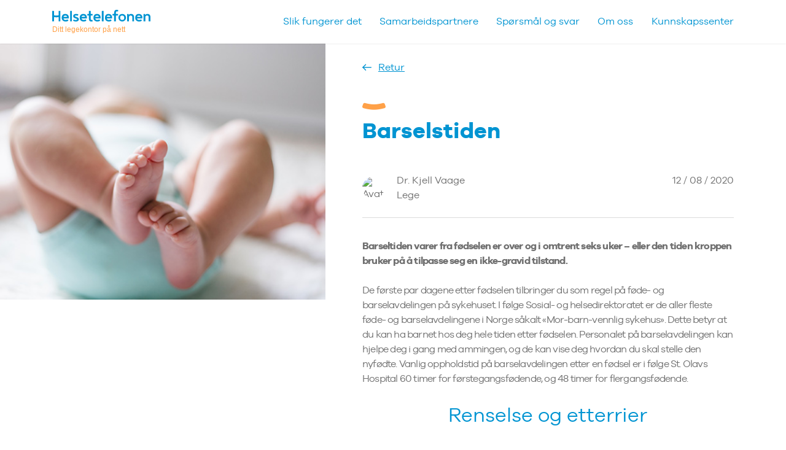

--- FILE ---
content_type: text/html; charset=UTF-8
request_url: https://helsetelefonen.no/barselstiden/
body_size: 10988
content:
<!DOCTYPE html>
<html lang="nb-NO">
	<head>
		<meta name="viewport" content="width=device-width, initial-scale=1.0">
		<meta charset="UTF-8">
		
		<script id="Cookiebot" src="https://consent.cookiebot.com/uc.js"  data-cbid="5ee25e0b-fb61-478f-af84-12e41fedcb52" type="text/javascript" data-blockingmode="auto"></script>
		
		<!-- Google Tag Manager -->
		<script type="text/plain" data-cookieconsent="statistics,marketing">(function(w,d,s,l,i){w[l]=w[l]||[];w[l].push({'gtm.start':
		new Date().getTime(),event:'gtm.js'});var f=d.getElementsByTagName(s)[0],
		j=d.createElement(s),dl=l!='dataLayer'?'&l='+l:'';j.async=true;j.src=
		'https://www.googletagmanager.com/gtm.js?id='+i+dl;f.parentNode.insertBefore(j,f);
		})(window,document,'script','dataLayer','GTM-5RDRSP9');</script>

		<!-- End Google Tag Manager -->		
		<script type="text/javascript" data-cookieconsent="ignore">
			var pathInfo = {
				base: 'https://helsetelefonen.no/wp-content/themes/helsetelefonen/',
				css: 'css/',
				js: 'js/',
				swf: 'swf/',
			}
		</script>
		<meta name="google-site-verification" content="Sb3vqP6OFgHf_O1lKxK0aYkAiu6YWHKwdOkCuyDMoVQ" />
		<meta name='robots' content='index, follow, max-image-preview:large, max-snippet:-1, max-video-preview:-1' />
	<style>img:is([sizes="auto" i], [sizes^="auto," i]) { contain-intrinsic-size: 3000px 1500px }</style>
	
	<!-- This site is optimized with the Yoast SEO plugin v26.7 - https://yoast.com/wordpress/plugins/seo/ -->
	<title>Barselstiden - Helsetelefonen</title>
	<link rel="canonical" href="https://helsetelefonen.no/barselstiden/" />
	<meta property="og:locale" content="nb_NO" />
	<meta property="og:type" content="article" />
	<meta property="og:title" content="Barselstiden - Helsetelefonen" />
	<meta property="og:description" content="Barseltiden varer fra fødselen er over og i omtrent seks uker &#8211; eller den tiden kroppen bruker på å tilpasse seg en ikke-gravid tilstand. De første par dagene etter fødselen tilbringer du som regel på føde- og barselavdelingen på sykehuset. I følge Sosial- og helsedirektoratet er de aller fleste føde- og barselavdelingene i Norge såkalt [&hellip;]" />
	<meta property="og:url" content="https://helsetelefonen.no/barselstiden/" />
	<meta property="og:site_name" content="Helsetelefonen" />
	<meta property="article:published_time" content="2020-08-12T09:12:34+00:00" />
	<meta property="og:image" content="https://helsetelefonen.no/wp-content/uploads/2020/06/barselstiden.jpg" />
	<meta property="og:image:width" content="610" />
	<meta property="og:image:height" content="417" />
	<meta property="og:image:type" content="image/jpeg" />
	<meta name="author" content="Dr. Kjell Vaage" />
	<meta name="twitter:card" content="summary_large_image" />
	<meta name="twitter:label1" content="Skrevet av" />
	<meta name="twitter:data1" content="Dr. Kjell Vaage" />
	<meta name="twitter:label2" content="Ansl. lesetid" />
	<meta name="twitter:data2" content="6 minutter" />
	<script type="application/ld+json" class="yoast-schema-graph">{"@context":"https://schema.org","@graph":[{"@type":"Article","@id":"https://helsetelefonen.no/barselstiden/#article","isPartOf":{"@id":"https://helsetelefonen.no/barselstiden/"},"author":{"name":"Dr. Kjell Vaage","@id":"https://helsetelefonen.no/#/schema/person/ab8d8cf19a26bf8bf979f6a54d0b5098"},"headline":"Barselstiden","datePublished":"2020-08-12T09:12:34+00:00","mainEntityOfPage":{"@id":"https://helsetelefonen.no/barselstiden/"},"wordCount":1216,"commentCount":0,"publisher":{"@id":"https://helsetelefonen.no/#organization"},"image":{"@id":"https://helsetelefonen.no/barselstiden/#primaryimage"},"thumbnailUrl":"https://helsetelefonen.no/wp-content/uploads/2020/06/barselstiden.jpg","articleSection":["gravid"],"inLanguage":"nb-NO","potentialAction":[{"@type":"CommentAction","name":"Comment","target":["https://helsetelefonen.no/barselstiden/#respond"]}]},{"@type":"WebPage","@id":"https://helsetelefonen.no/barselstiden/","url":"https://helsetelefonen.no/barselstiden/","name":"Barselstiden - Helsetelefonen","isPartOf":{"@id":"https://helsetelefonen.no/#website"},"primaryImageOfPage":{"@id":"https://helsetelefonen.no/barselstiden/#primaryimage"},"image":{"@id":"https://helsetelefonen.no/barselstiden/#primaryimage"},"thumbnailUrl":"https://helsetelefonen.no/wp-content/uploads/2020/06/barselstiden.jpg","datePublished":"2020-08-12T09:12:34+00:00","breadcrumb":{"@id":"https://helsetelefonen.no/barselstiden/#breadcrumb"},"inLanguage":"nb-NO","potentialAction":[{"@type":"ReadAction","target":["https://helsetelefonen.no/barselstiden/"]}]},{"@type":"ImageObject","inLanguage":"nb-NO","@id":"https://helsetelefonen.no/barselstiden/#primaryimage","url":"https://helsetelefonen.no/wp-content/uploads/2020/06/barselstiden.jpg","contentUrl":"https://helsetelefonen.no/wp-content/uploads/2020/06/barselstiden.jpg","width":610,"height":417,"caption":"Barselstiden | Tiden med nyfødt"},{"@type":"BreadcrumbList","@id":"https://helsetelefonen.no/barselstiden/#breadcrumb","itemListElement":[{"@type":"ListItem","position":1,"name":"Hjem","item":"https://helsetelefonen.no/"},{"@type":"ListItem","position":2,"name":"Kunnskapssenter","item":"https://helsetelefonen.no/kunnskapssenter/"},{"@type":"ListItem","position":3,"name":"Barselstiden"}]},{"@type":"WebSite","@id":"https://helsetelefonen.no/#website","url":"https://helsetelefonen.no/","name":"Helsetelefonen","description":"Snakk med sykepleier og lege på telefon og video","publisher":{"@id":"https://helsetelefonen.no/#organization"},"potentialAction":[{"@type":"SearchAction","target":{"@type":"EntryPoint","urlTemplate":"https://helsetelefonen.no/?s={search_term_string}"},"query-input":{"@type":"PropertyValueSpecification","valueRequired":true,"valueName":"search_term_string"}}],"inLanguage":"nb-NO"},{"@type":"Organization","@id":"https://helsetelefonen.no/#organization","name":"Helsetelefonen","url":"https://helsetelefonen.no/","logo":{"@type":"ImageObject","inLanguage":"nb-NO","@id":"https://helsetelefonen.no/#/schema/logo/image/","url":"https://helsetelefonen.no/wp-content/uploads/2019/10/logo-2.svg","contentUrl":"https://helsetelefonen.no/wp-content/uploads/2019/10/logo-2.svg","width":160,"height":38,"caption":"Helsetelefonen"},"image":{"@id":"https://helsetelefonen.no/#/schema/logo/image/"}},{"@type":"Person","@id":"https://helsetelefonen.no/#/schema/person/ab8d8cf19a26bf8bf979f6a54d0b5098","name":"Dr. Kjell Vaage","image":{"@type":"ImageObject","inLanguage":"nb-NO","@id":"https://helsetelefonen.no/#/schema/person/image/","url":"http://helsetelefonen.no/wp-content/uploads/2020/04/kjell1-209x221-1-96x96.png","contentUrl":"http://helsetelefonen.no/wp-content/uploads/2020/04/kjell1-209x221-1-96x96.png","caption":"Dr. Kjell Vaage"},"sameAs":["https://helsetelefonen.no/"],"url":"https://helsetelefonen.no/author/kjellvaage/"}]}</script>
	<!-- / Yoast SEO plugin. -->


<link rel='dns-prefetch' href='//cdnjs.cloudflare.com' />
<link rel='dns-prefetch' href='//stackpath.bootstrapcdn.com' />
<link rel="alternate" type="application/rss+xml" title="Helsetelefonen &raquo; strøm" href="https://helsetelefonen.no/feed/" />
<link rel="alternate" type="application/rss+xml" title="Helsetelefonen &raquo; kommentarstrøm" href="https://helsetelefonen.no/comments/feed/" />
<link rel="alternate" type="application/rss+xml" title="Helsetelefonen &raquo; Barselstiden kommentarstrøm" href="https://helsetelefonen.no/barselstiden/feed/" />
<script type="text/javascript">
/* <![CDATA[ */
window._wpemojiSettings = {"baseUrl":"https:\/\/s.w.org\/images\/core\/emoji\/16.0.1\/72x72\/","ext":".png","svgUrl":"https:\/\/s.w.org\/images\/core\/emoji\/16.0.1\/svg\/","svgExt":".svg","source":{"concatemoji":"https:\/\/helsetelefonen.no\/wp-includes\/js\/wp-emoji-release.min.js?ver=6.8.3"}};
/*! This file is auto-generated */
!function(s,n){var o,i,e;function c(e){try{var t={supportTests:e,timestamp:(new Date).valueOf()};sessionStorage.setItem(o,JSON.stringify(t))}catch(e){}}function p(e,t,n){e.clearRect(0,0,e.canvas.width,e.canvas.height),e.fillText(t,0,0);var t=new Uint32Array(e.getImageData(0,0,e.canvas.width,e.canvas.height).data),a=(e.clearRect(0,0,e.canvas.width,e.canvas.height),e.fillText(n,0,0),new Uint32Array(e.getImageData(0,0,e.canvas.width,e.canvas.height).data));return t.every(function(e,t){return e===a[t]})}function u(e,t){e.clearRect(0,0,e.canvas.width,e.canvas.height),e.fillText(t,0,0);for(var n=e.getImageData(16,16,1,1),a=0;a<n.data.length;a++)if(0!==n.data[a])return!1;return!0}function f(e,t,n,a){switch(t){case"flag":return n(e,"\ud83c\udff3\ufe0f\u200d\u26a7\ufe0f","\ud83c\udff3\ufe0f\u200b\u26a7\ufe0f")?!1:!n(e,"\ud83c\udde8\ud83c\uddf6","\ud83c\udde8\u200b\ud83c\uddf6")&&!n(e,"\ud83c\udff4\udb40\udc67\udb40\udc62\udb40\udc65\udb40\udc6e\udb40\udc67\udb40\udc7f","\ud83c\udff4\u200b\udb40\udc67\u200b\udb40\udc62\u200b\udb40\udc65\u200b\udb40\udc6e\u200b\udb40\udc67\u200b\udb40\udc7f");case"emoji":return!a(e,"\ud83e\udedf")}return!1}function g(e,t,n,a){var r="undefined"!=typeof WorkerGlobalScope&&self instanceof WorkerGlobalScope?new OffscreenCanvas(300,150):s.createElement("canvas"),o=r.getContext("2d",{willReadFrequently:!0}),i=(o.textBaseline="top",o.font="600 32px Arial",{});return e.forEach(function(e){i[e]=t(o,e,n,a)}),i}function t(e){var t=s.createElement("script");t.src=e,t.defer=!0,s.head.appendChild(t)}"undefined"!=typeof Promise&&(o="wpEmojiSettingsSupports",i=["flag","emoji"],n.supports={everything:!0,everythingExceptFlag:!0},e=new Promise(function(e){s.addEventListener("DOMContentLoaded",e,{once:!0})}),new Promise(function(t){var n=function(){try{var e=JSON.parse(sessionStorage.getItem(o));if("object"==typeof e&&"number"==typeof e.timestamp&&(new Date).valueOf()<e.timestamp+604800&&"object"==typeof e.supportTests)return e.supportTests}catch(e){}return null}();if(!n){if("undefined"!=typeof Worker&&"undefined"!=typeof OffscreenCanvas&&"undefined"!=typeof URL&&URL.createObjectURL&&"undefined"!=typeof Blob)try{var e="postMessage("+g.toString()+"("+[JSON.stringify(i),f.toString(),p.toString(),u.toString()].join(",")+"));",a=new Blob([e],{type:"text/javascript"}),r=new Worker(URL.createObjectURL(a),{name:"wpTestEmojiSupports"});return void(r.onmessage=function(e){c(n=e.data),r.terminate(),t(n)})}catch(e){}c(n=g(i,f,p,u))}t(n)}).then(function(e){for(var t in e)n.supports[t]=e[t],n.supports.everything=n.supports.everything&&n.supports[t],"flag"!==t&&(n.supports.everythingExceptFlag=n.supports.everythingExceptFlag&&n.supports[t]);n.supports.everythingExceptFlag=n.supports.everythingExceptFlag&&!n.supports.flag,n.DOMReady=!1,n.readyCallback=function(){n.DOMReady=!0}}).then(function(){return e}).then(function(){var e;n.supports.everything||(n.readyCallback(),(e=n.source||{}).concatemoji?t(e.concatemoji):e.wpemoji&&e.twemoji&&(t(e.twemoji),t(e.wpemoji)))}))}((window,document),window._wpemojiSettings);
/* ]]> */
</script>
<style id='wp-emoji-styles-inline-css' type='text/css'>

	img.wp-smiley, img.emoji {
		display: inline !important;
		border: none !important;
		box-shadow: none !important;
		height: 1em !important;
		width: 1em !important;
		margin: 0 0.07em !important;
		vertical-align: -0.1em !important;
		background: none !important;
		padding: 0 !important;
	}
</style>
<link rel='stylesheet' id='wp-block-library-css' href='https://helsetelefonen.no/wp-includes/css/dist/block-library/style.min.css?ver=6.8.3' type='text/css' media='all' />
<style id='classic-theme-styles-inline-css' type='text/css'>
/*! This file is auto-generated */
.wp-block-button__link{color:#fff;background-color:#32373c;border-radius:9999px;box-shadow:none;text-decoration:none;padding:calc(.667em + 2px) calc(1.333em + 2px);font-size:1.125em}.wp-block-file__button{background:#32373c;color:#fff;text-decoration:none}
</style>
<style id='safe-svg-svg-icon-style-inline-css' type='text/css'>
.safe-svg-cover{text-align:center}.safe-svg-cover .safe-svg-inside{display:inline-block;max-width:100%}.safe-svg-cover svg{fill:currentColor;height:100%;max-height:100%;max-width:100%;width:100%}

</style>
<style id='global-styles-inline-css' type='text/css'>
:root{--wp--preset--aspect-ratio--square: 1;--wp--preset--aspect-ratio--4-3: 4/3;--wp--preset--aspect-ratio--3-4: 3/4;--wp--preset--aspect-ratio--3-2: 3/2;--wp--preset--aspect-ratio--2-3: 2/3;--wp--preset--aspect-ratio--16-9: 16/9;--wp--preset--aspect-ratio--9-16: 9/16;--wp--preset--color--black: #000000;--wp--preset--color--cyan-bluish-gray: #abb8c3;--wp--preset--color--white: #ffffff;--wp--preset--color--pale-pink: #f78da7;--wp--preset--color--vivid-red: #cf2e2e;--wp--preset--color--luminous-vivid-orange: #ff6900;--wp--preset--color--luminous-vivid-amber: #fcb900;--wp--preset--color--light-green-cyan: #7bdcb5;--wp--preset--color--vivid-green-cyan: #00d084;--wp--preset--color--pale-cyan-blue: #8ed1fc;--wp--preset--color--vivid-cyan-blue: #0693e3;--wp--preset--color--vivid-purple: #9b51e0;--wp--preset--gradient--vivid-cyan-blue-to-vivid-purple: linear-gradient(135deg,rgba(6,147,227,1) 0%,rgb(155,81,224) 100%);--wp--preset--gradient--light-green-cyan-to-vivid-green-cyan: linear-gradient(135deg,rgb(122,220,180) 0%,rgb(0,208,130) 100%);--wp--preset--gradient--luminous-vivid-amber-to-luminous-vivid-orange: linear-gradient(135deg,rgba(252,185,0,1) 0%,rgba(255,105,0,1) 100%);--wp--preset--gradient--luminous-vivid-orange-to-vivid-red: linear-gradient(135deg,rgba(255,105,0,1) 0%,rgb(207,46,46) 100%);--wp--preset--gradient--very-light-gray-to-cyan-bluish-gray: linear-gradient(135deg,rgb(238,238,238) 0%,rgb(169,184,195) 100%);--wp--preset--gradient--cool-to-warm-spectrum: linear-gradient(135deg,rgb(74,234,220) 0%,rgb(151,120,209) 20%,rgb(207,42,186) 40%,rgb(238,44,130) 60%,rgb(251,105,98) 80%,rgb(254,248,76) 100%);--wp--preset--gradient--blush-light-purple: linear-gradient(135deg,rgb(255,206,236) 0%,rgb(152,150,240) 100%);--wp--preset--gradient--blush-bordeaux: linear-gradient(135deg,rgb(254,205,165) 0%,rgb(254,45,45) 50%,rgb(107,0,62) 100%);--wp--preset--gradient--luminous-dusk: linear-gradient(135deg,rgb(255,203,112) 0%,rgb(199,81,192) 50%,rgb(65,88,208) 100%);--wp--preset--gradient--pale-ocean: linear-gradient(135deg,rgb(255,245,203) 0%,rgb(182,227,212) 50%,rgb(51,167,181) 100%);--wp--preset--gradient--electric-grass: linear-gradient(135deg,rgb(202,248,128) 0%,rgb(113,206,126) 100%);--wp--preset--gradient--midnight: linear-gradient(135deg,rgb(2,3,129) 0%,rgb(40,116,252) 100%);--wp--preset--font-size--small: 13px;--wp--preset--font-size--medium: 20px;--wp--preset--font-size--large: 36px;--wp--preset--font-size--x-large: 42px;--wp--preset--spacing--20: 0.44rem;--wp--preset--spacing--30: 0.67rem;--wp--preset--spacing--40: 1rem;--wp--preset--spacing--50: 1.5rem;--wp--preset--spacing--60: 2.25rem;--wp--preset--spacing--70: 3.38rem;--wp--preset--spacing--80: 5.06rem;--wp--preset--shadow--natural: 6px 6px 9px rgba(0, 0, 0, 0.2);--wp--preset--shadow--deep: 12px 12px 50px rgba(0, 0, 0, 0.4);--wp--preset--shadow--sharp: 6px 6px 0px rgba(0, 0, 0, 0.2);--wp--preset--shadow--outlined: 6px 6px 0px -3px rgba(255, 255, 255, 1), 6px 6px rgba(0, 0, 0, 1);--wp--preset--shadow--crisp: 6px 6px 0px rgba(0, 0, 0, 1);}:where(.is-layout-flex){gap: 0.5em;}:where(.is-layout-grid){gap: 0.5em;}body .is-layout-flex{display: flex;}.is-layout-flex{flex-wrap: wrap;align-items: center;}.is-layout-flex > :is(*, div){margin: 0;}body .is-layout-grid{display: grid;}.is-layout-grid > :is(*, div){margin: 0;}:where(.wp-block-columns.is-layout-flex){gap: 2em;}:where(.wp-block-columns.is-layout-grid){gap: 2em;}:where(.wp-block-post-template.is-layout-flex){gap: 1.25em;}:where(.wp-block-post-template.is-layout-grid){gap: 1.25em;}.has-black-color{color: var(--wp--preset--color--black) !important;}.has-cyan-bluish-gray-color{color: var(--wp--preset--color--cyan-bluish-gray) !important;}.has-white-color{color: var(--wp--preset--color--white) !important;}.has-pale-pink-color{color: var(--wp--preset--color--pale-pink) !important;}.has-vivid-red-color{color: var(--wp--preset--color--vivid-red) !important;}.has-luminous-vivid-orange-color{color: var(--wp--preset--color--luminous-vivid-orange) !important;}.has-luminous-vivid-amber-color{color: var(--wp--preset--color--luminous-vivid-amber) !important;}.has-light-green-cyan-color{color: var(--wp--preset--color--light-green-cyan) !important;}.has-vivid-green-cyan-color{color: var(--wp--preset--color--vivid-green-cyan) !important;}.has-pale-cyan-blue-color{color: var(--wp--preset--color--pale-cyan-blue) !important;}.has-vivid-cyan-blue-color{color: var(--wp--preset--color--vivid-cyan-blue) !important;}.has-vivid-purple-color{color: var(--wp--preset--color--vivid-purple) !important;}.has-black-background-color{background-color: var(--wp--preset--color--black) !important;}.has-cyan-bluish-gray-background-color{background-color: var(--wp--preset--color--cyan-bluish-gray) !important;}.has-white-background-color{background-color: var(--wp--preset--color--white) !important;}.has-pale-pink-background-color{background-color: var(--wp--preset--color--pale-pink) !important;}.has-vivid-red-background-color{background-color: var(--wp--preset--color--vivid-red) !important;}.has-luminous-vivid-orange-background-color{background-color: var(--wp--preset--color--luminous-vivid-orange) !important;}.has-luminous-vivid-amber-background-color{background-color: var(--wp--preset--color--luminous-vivid-amber) !important;}.has-light-green-cyan-background-color{background-color: var(--wp--preset--color--light-green-cyan) !important;}.has-vivid-green-cyan-background-color{background-color: var(--wp--preset--color--vivid-green-cyan) !important;}.has-pale-cyan-blue-background-color{background-color: var(--wp--preset--color--pale-cyan-blue) !important;}.has-vivid-cyan-blue-background-color{background-color: var(--wp--preset--color--vivid-cyan-blue) !important;}.has-vivid-purple-background-color{background-color: var(--wp--preset--color--vivid-purple) !important;}.has-black-border-color{border-color: var(--wp--preset--color--black) !important;}.has-cyan-bluish-gray-border-color{border-color: var(--wp--preset--color--cyan-bluish-gray) !important;}.has-white-border-color{border-color: var(--wp--preset--color--white) !important;}.has-pale-pink-border-color{border-color: var(--wp--preset--color--pale-pink) !important;}.has-vivid-red-border-color{border-color: var(--wp--preset--color--vivid-red) !important;}.has-luminous-vivid-orange-border-color{border-color: var(--wp--preset--color--luminous-vivid-orange) !important;}.has-luminous-vivid-amber-border-color{border-color: var(--wp--preset--color--luminous-vivid-amber) !important;}.has-light-green-cyan-border-color{border-color: var(--wp--preset--color--light-green-cyan) !important;}.has-vivid-green-cyan-border-color{border-color: var(--wp--preset--color--vivid-green-cyan) !important;}.has-pale-cyan-blue-border-color{border-color: var(--wp--preset--color--pale-cyan-blue) !important;}.has-vivid-cyan-blue-border-color{border-color: var(--wp--preset--color--vivid-cyan-blue) !important;}.has-vivid-purple-border-color{border-color: var(--wp--preset--color--vivid-purple) !important;}.has-vivid-cyan-blue-to-vivid-purple-gradient-background{background: var(--wp--preset--gradient--vivid-cyan-blue-to-vivid-purple) !important;}.has-light-green-cyan-to-vivid-green-cyan-gradient-background{background: var(--wp--preset--gradient--light-green-cyan-to-vivid-green-cyan) !important;}.has-luminous-vivid-amber-to-luminous-vivid-orange-gradient-background{background: var(--wp--preset--gradient--luminous-vivid-amber-to-luminous-vivid-orange) !important;}.has-luminous-vivid-orange-to-vivid-red-gradient-background{background: var(--wp--preset--gradient--luminous-vivid-orange-to-vivid-red) !important;}.has-very-light-gray-to-cyan-bluish-gray-gradient-background{background: var(--wp--preset--gradient--very-light-gray-to-cyan-bluish-gray) !important;}.has-cool-to-warm-spectrum-gradient-background{background: var(--wp--preset--gradient--cool-to-warm-spectrum) !important;}.has-blush-light-purple-gradient-background{background: var(--wp--preset--gradient--blush-light-purple) !important;}.has-blush-bordeaux-gradient-background{background: var(--wp--preset--gradient--blush-bordeaux) !important;}.has-luminous-dusk-gradient-background{background: var(--wp--preset--gradient--luminous-dusk) !important;}.has-pale-ocean-gradient-background{background: var(--wp--preset--gradient--pale-ocean) !important;}.has-electric-grass-gradient-background{background: var(--wp--preset--gradient--electric-grass) !important;}.has-midnight-gradient-background{background: var(--wp--preset--gradient--midnight) !important;}.has-small-font-size{font-size: var(--wp--preset--font-size--small) !important;}.has-medium-font-size{font-size: var(--wp--preset--font-size--medium) !important;}.has-large-font-size{font-size: var(--wp--preset--font-size--large) !important;}.has-x-large-font-size{font-size: var(--wp--preset--font-size--x-large) !important;}
:where(.wp-block-post-template.is-layout-flex){gap: 1.25em;}:where(.wp-block-post-template.is-layout-grid){gap: 1.25em;}
:where(.wp-block-columns.is-layout-flex){gap: 2em;}:where(.wp-block-columns.is-layout-grid){gap: 2em;}
:root :where(.wp-block-pullquote){font-size: 1.5em;line-height: 1.6;}
</style>
<link rel='stylesheet' id='bootstrap-theme-css' href='https://helsetelefonen.no/wp-content/themes/helsetelefonen/css/bootstrap.css?ver=6.8.3' type='text/css' media='all' />
<link rel='stylesheet' id='base-style-css' href='https://helsetelefonen.no/wp-content/themes/helsetelefonen/style.css?ver=6.8.3' type='text/css' media='all' />
<link rel='stylesheet' id='base-theme-css' href='https://helsetelefonen.no/wp-content/themes/helsetelefonen/theme.css?ver=1.0.1' type='text/css' media='all' />
<script type="text/javascript" src="https://helsetelefonen.no/wp-includes/js/jquery/jquery.min.js?ver=3.7.1" id="jquery-core-js"></script>
<script type="text/javascript" src="https://helsetelefonen.no/wp-includes/js/jquery/jquery-migrate.min.js?ver=3.4.1" id="jquery-migrate-js"></script>
<link rel="https://api.w.org/" href="https://helsetelefonen.no/wp-json/" /><link rel="alternate" title="JSON" type="application/json" href="https://helsetelefonen.no/wp-json/wp/v2/posts/1143" /><link rel="EditURI" type="application/rsd+xml" title="RSD" href="https://helsetelefonen.no/xmlrpc.php?rsd" />
<link rel='shortlink' href='https://helsetelefonen.no/?p=1143' />
<link rel="alternate" title="oEmbed (JSON)" type="application/json+oembed" href="https://helsetelefonen.no/wp-json/oembed/1.0/embed?url=https%3A%2F%2Fhelsetelefonen.no%2Fbarselstiden%2F" />
<link rel="alternate" title="oEmbed (XML)" type="text/xml+oembed" href="https://helsetelefonen.no/wp-json/oembed/1.0/embed?url=https%3A%2F%2Fhelsetelefonen.no%2Fbarselstiden%2F&#038;format=xml" />
<style type="text/css">.recentcomments a{display:inline !important;padding:0 !important;margin:0 !important;}</style><link rel="icon" href="https://helsetelefonen.no/wp-content/uploads/2019/12/cropped-favicon.ico-32x32.png" sizes="32x32" />
<link rel="icon" href="https://helsetelefonen.no/wp-content/uploads/2019/12/cropped-favicon.ico-192x192.png" sizes="192x192" />
<link rel="apple-touch-icon" href="https://helsetelefonen.no/wp-content/uploads/2019/12/cropped-favicon.ico-180x180.png" />
<meta name="msapplication-TileImage" content="https://helsetelefonen.no/wp-content/uploads/2019/12/cropped-favicon.ico-270x270.png" />
	</head>
	<body class="wp-singular post-template-default single single-post postid-1143 single-format-standard wp-theme-helsetelefonen">
		
		<!-- Google Tag Manager (noscript) -->
		<noscript><iframe src="https://www.googletagmanager.com/ns.html?id=GTM-5RDRSP9"
		height="0" width="0" style="display:none;visibility:hidden"></iframe></noscript>
		<!-- End Google Tag Manager (noscript) -->
		
        <div id="wrapper">
			<header class="header" id="header">
				<nav class="navbar navbar-expand-md navbar-light">
					<div class="container justify-content-between">
													<a class="navbar-brand" href="https://helsetelefonen.no"> 
								<img src="https://helsetelefonen.no/wp-content/uploads/2019/10/logo-2.svg" alt="Helsetelefonen">
							</a>
					    						<button class="navbar-toggler" type="button" data-toggle="collapse" data-target="#navbarSupportedContent" aria-expanded="false"><span></span></button>
													<div class="collapse navbar-collapse justify-content-md-end" id="navbarSupportedContent">
								<ul class="navbar-nav"><li id="menu-item-321" class="menu-item menu-item-type-post_type menu-item-object-page menu-item-321"><a href="https://helsetelefonen.no/slik-fungerer-det/">Slik fungerer det</a></li>
<li id="menu-item-18" class="menu-item menu-item-type-post_type menu-item-object-page menu-item-18"><a title="Er jeg mediem?" href="https://helsetelefonen.no/samarbeidspartnere/">Samarbeidspartnere</a></li>
<li id="menu-item-23" class="menu-item menu-item-type-post_type menu-item-object-page menu-item-23"><a title="Spørsmål og svar" href="https://helsetelefonen.no/sporsmal-og-svar/">Spørsmål og svar</a></li>
<li id="menu-item-21" class="menu-item menu-item-type-post_type menu-item-object-page menu-item-21"><a title="Om oss" href="https://helsetelefonen.no/om-oss/">Om oss</a></li>
<li id="menu-item-20" class="menu-item menu-item-type-post_type menu-item-object-page current_page_parent menu-item-20"><a title="Kunnskapssenter" href="https://helsetelefonen.no/kunnskapssenter/">Kunnskapssenter</a></li>
</ul>	
						    </div>
					    		
					</div>
				</nav>
			</header>
			<main id="main" role="main">
			<section class="section-post">
			<div class="container">
				<div class="row">
					<div class="col-md-5">
						<div class="post-image">
															<div class="img-holder">
									<img width="610" height="417" src="https://helsetelefonen.no/wp-content/uploads/2020/06/barselstiden.jpg" class="attachment-thumbnail_610x417 size-thumbnail_610x417 wp-post-image" alt="Barselstiden | Tiden med nyfødt" decoding="async" fetchpriority="high" srcset="https://helsetelefonen.no/wp-content/uploads/2020/06/barselstiden.jpg 610w, https://helsetelefonen.no/wp-content/uploads/2020/06/barselstiden-300x205.jpg 300w" sizes="(max-width: 610px) 100vw, 610px" />								</div>
						    													</div>
											</div>
					<div class="col-md-7">
						<div class="post-content">
							<div class="return-link"><i class="icon-arrow-return"></i><a href="https://helsetelefonen.no/kunnskapssenter/">Retur</a></div>
							<div class="heading">
								<h1 class="title"><i class="icon-title-icon"></i>Barselstiden</h1>															</div>
							<div class="post-info">
								<div class="user">
									<div class="user-img">
										<img alt='Avatar photo' src='http://helsetelefonen.no/wp-content/uploads/2020/04/kjell1-209x221-1-96x96.png' srcset='http://helsetelefonen.no/wp-content/uploads/2020/04/kjell1-209x221-1-192x192.png 2x' class='avatar avatar-96 photo' height='96' width='96' decoding='async'/>									</div>
									<div class="user-text">
										<span class="user-name">Dr. Kjell Vaage</span>
																					<span class="user-title">Lege</span>
									    									</div>
								</div>
								<time class="user-date" datetime="2020-08-12">12 / 08 / 2020</time>
							</div>
							<div class="post-text">
								
<p><strong>Barseltiden varer fra fødselen er over og i omtrent seks uker &#8211; eller den tiden kroppen bruker på å tilpasse seg en ikke-gravid tilstand.</strong></p>



<p>De første
par dagene etter fødselen tilbringer du som regel på føde- og barselavdelingen
på sykehuset. I følge Sosial- og helsedirektoratet er de aller fleste føde- og
barselavdelingene i Norge såkalt &laquo;Mor-barn-vennlig sykehus&raquo;. Dette
betyr at du kan ha barnet hos deg hele tiden etter fødselen. Personalet på
barselavdelingen kan hjelpe deg i gang med ammingen, og de kan vise deg hvordan
du skal stelle den nyfødte. Vanlig oppholdstid på barselavdelingen etter en
fødsel er i følge St. Olavs Hospital 60 timer for førstegangsfødende, og 48
timer for flergangsfødende.</p>



<h2 class="wp-block-heading">Renselse og
etterrier</h2>



<p>De første
dagene etter fødselen er det vanlig å blø som ved en kraftig menstruasjon, og
det er vanlig at det følger med en del blodklumper. Dette kalles renselse, og
den kan vare i opptil seks uker etter fødselen. Etterhvert vil blødningene
avta, og renselsen vil da i hovedsak bestå av slim og utflod. Vask og skyll
godt etter hver dotur, og skift bind jevnlig. For å redusere risikoen for
infeksjoner i denne perioden, bør du ikke bruke tamponger. Dersom lukten blir
veldig ubehagelig, kan det være et tegn på en betennelse. Kontakt da
fødeavdelingen. Renselsen lukter normalt som en vanlig menstruasjon.</p>



<p>Etterrier er
vanlig de første dagene etter fødselen, det er et tegn på at livmormuskelen
trekker seg sammen. Livmoren skal ende opp med en ikke-gravid størrelse. Ofte
merkes etterriene i forbindelse med amming, og de oppleves gjerne verre etter
andre eller tredje fødsel. Om nødvendig kan du få smertestillende tabletter.
Snakk med personalet på barselavdelingen om hvilke smertestillende du trygt kan
ta, selv om du ammer.</p>



<h2 class="wp-block-heading">Rifter og
sårstell</h2>



<p>Dersom du
har blitt klippet eller har revnet under fødselen, kan såret være smertefullt i
noen uker &#8211; særlig når du skal gå eller sitte. Større revner kan trenge lenger
tid før de gror. Det er viktig å holde såret rent. På sykehuset har de ofte en
hånddusj som du kan skylle godt med etter at du har vært på do. Når du har
kommet hjem, kan du fylle en ren tomflaske med lunkent vann og skylle med
dette. Stingene som ble brukt til å sy igjen riften, forsvinner av seg selv.
Blir såret varmt, hovent og det kommer puss fra det, kan det ha satt seg en
infeksjon i det. Kontakt da lege eller barselavdeling.</p>



<p>Sår og
hevelser i området rundt blæren og urinrøret kan gjøre det vanskelig å tisse.
Frykten for at det skal svi, kan også gjøre det vanskelig. Tøm lunkent vann
over kjønnsåpningen mens du tisser, det kan hjelpe.</p>



<p>Noen
opplever at de lekker urin når de ler, hoster eller anstrenger seg de første
månedene etter fødselen. Dette blir vanligvis bedre etter tre måneder. I
mellomtiden bør du gjøre bekkenbunnsøvelser og bruke bind. Dersom du opplever
at det blir smertefullt å tisse, føler at du aldri får tømt blæren helt, eller
får andre problemer med urinblæren, bør du kontakte lege &#8211; da kan du ha
urinveisinfeksjon.</p>



<h2 class="wp-block-heading">Hovne
bryster og melkespreng</h2>



<p>Om
avføringen blir veldig hard, og du gruer deg til å gå på do de første dagene
etter fødselen, kan du be fødeavdelingen om et mykgjørende avføringsmiddel. De
beste rådene mot forstoppelse/treg mage er å drikke mye vann, innta fiberrik
kost med mye frukt og grønnsaker, og forsøke å være så fysisk aktiv som du kan.</p>



<p>Ett par dager etter fødselen vil du oppleve at brystene blir uvanlig store, hovne og vonde. Det er melkeproduksjonen som har kommet i gang for fullt. En varm dusj eller varme vaskekluter på brystene kan lindre litt. Hevelsen vil gå ned i løpet av et par dager. Bruk ammeinnlegg for å hindre våte flekker på genseren din når melken lekker, og bytt ammeinnlegg etter hver amming. Dersom du opplever melkespreng, tilbakeholdelse av melk, smerter i brystet, at huden på brystet blir hard, rød og hoven, og samtidig får feber, frysninger, hodepine og manglende matlyst mens du ammer, er dette symptomer på brystbetennelse.</p>



<p>Har du spørsmål eller vil vite mer om amming? Få nyttige tips om amming i denne artikkelen.</p>



<h2 class="wp-block-heading">Ta vare på
deg selv &#8211; og be om hjelp</h2>



<p>Amming,
fødsel og et nyfødt barn krever sitt, og det beste du kan gjøre for familien
din akkurat nå er å ta vare på deg selv, slik at du raskere kommer deg til
hektene igjen. Ikke vær redd for å be venner og familie om hjelp. Ofte vil de
hjelpe, men vet ikke hva de skal gjøre.</p>



<p>Det
anbefales å vente i 4-6 uker før du har samleie etter fødselen. Dette er for å
redusere risikoen for infeksjon eller økt blødning. I følge KidsHealth har
færre en 20 prosent gjenopptatt sexlivet en måned etter fødselen, men etter
fire måneder har 90 prosent gjenopptatt sexlivet. De fleste opplever en
forbigående tørrhet i skjeden på grunn av hormonelle endringer. Bruk da
glidekrem.</p>



<p>Seks uker
etter fødselen er det vanlig å gå til etterkontroll hos jordmor eller lege. Da
vil legen eller jordmoren sjekke at skjede, livmorhals og livmor har
normalisert seg og at alt ser bra ut. Du kan også diskutere tanker og følelser
du opplever rundt det å være nybakt mor, eller problemer du har støtt på i den
nye tilværelsen. Dette er også et ypperlig tidspunkt for å diskutere og finne
ut av hva slags prevensjon du eventuelt bør bruke.</p>



<h2 class="wp-block-heading">Humørsvingninger,
tristhet, irritabilitet og angst</h2>



<p>Følelsesmessige
svingninger er helt normalt like etter fødselen. Dette skyldes både de
hormonelle endringene og den nye livsstilen. Mange opplever milde depresjoner
eller tristhet, irritabilitet eller angst. Dette når sin topp fire dager etter
fødselen og er borte etter ti dager.</p>



<p>For noen går
dette over i en mer alvorlig tilstand &#8211; de utvikler en fødselsdepresjon. Ved en
alvorlig fødselsdepresjon med tanker om å skade deg selv og/eller barnet, er
det nødvendig med øyeblikkelig psykiatrisk hjelp (fødselspsykose).</p>



<p>I
svangerskapet er det normalt med endringer i hårvekst og negler. Hormoner fører
blant annet til at vi får litt ekstra hårvekst, og at vi ikke mister så mye hår
som vi pleier å gjøre. Etter fødselen kvitter kroppen seg med overflødig hår &#8211;
og du kan plutselig oppleve at store laser med hår faller av &#8211; for eksempel når
du vasker håret. Det er helt normalt, og etter et halvt år er håret tilbake til
normalen for de fleste.</p>



<p>Strekkmerker forsvinner derimot ikke. Men de blekner og blir mindre synlige.</p>



<p>Har du spørsmål eller trenger hjelp i forbindelse med barselstiden? Mange nordmenn kan ringe oss gratis gjennom forsikringen sin. <a href="https://helsetelefonen.no/">Finn riktig nr du kan ringe, og ta kontakt når det passer deg</a>. Vi er åpen 24/7!</p>



<p>(Kilde:
Helsebiblioteket.no)</p>
							</div>
                            						</div>
					</div>
				</div>
			</div>
		</section>
	</main>
			<footer class="footer" id="footer">
				<div class="footer-main">
					<div class="container">
						<div class="inner">
															<div class="logo-holder order-lg-3">
									<div class="logo">
										<a href="https://helsetelefonen.no"><i class="icon-title-icon"></i><img src="https://helsetelefonen.no/wp-content/uploads/2019/10/logo-white.svg" width="160" height="20" alt="Helsetelefonen"></a>
									</div>
								</div>
						    							<div class="call-back-holder order-lg-4">
								<div class="call-back">
									<span>
																													</span>
									<img src="https://helsetelefonen.no/wp-content/themes/helsetelefonen/images/phone-white.svg" width="46" alt="phone">
								</div>
							</div>
                            								<div class="footer-item order-lg-0"><strong class="title">Postadresse:</strong>
									<address>Vitaminveien 1A, <br> 0485 Oslo</address>	
									Medisinsk ansvarlig:<br> 
									Jan Einar Vaage.
								</div>
						    						    								<div class="footer-item order-lg-1"><strong class="title">Besøksadresse:</strong>
									<address>Vitaminveien 1A, <br> 0485 Oslo</address>
								</div>
																						<div class="footer-item order-lg-5">
									<strong class="title">E-postadresse:</strong>
									<a href="mailto:i&#110;&#102;&#111;&#64;helsetelefo&#110;&#101;n&#46;no">info@helsetelefonen.no</a>
								</div>
							</div>
													</div>
					</div>
				</div>
				<div class="footer-sub">
					<div class="container">
						<div class="inner">
							<div class="coparight">
								<span>&copy; Copyright </span>
								<a href="https://helsetelefonen.no" target="_blank">Helsetelefonen</a>
							</div>
							<ul class="footer-nav"><li id="menu-item-842" class="menu-item menu-item-type-post_type menu-item-object-page menu-item-privacy-policy menu-item-842"><a rel="privacy-policy" href="https://helsetelefonen.no/privacy-policy/">Personværnserklæring</a></li>
<li id="menu-item-840" class="menu-item menu-item-type-post_type menu-item-object-page menu-item-840"><a href="https://helsetelefonen.no/cookies/">Cookies</a></li>
</ul>						</div>
					</div>
				</div>
			</footer>
			<div class="popup-holder">
				<div class="lightbox custom-selects" id="popup1">
					<div class="form home-page-buttons">
	<form class="form" action="">
	  
	  		
			</form>


			<span></span>
	
  
</div>				</div>
			</div>
		</div>
		<script type="speculationrules">
{"prefetch":[{"source":"document","where":{"and":[{"href_matches":"\/*"},{"not":{"href_matches":["\/wp-*.php","\/wp-admin\/*","\/wp-content\/uploads\/*","\/wp-content\/*","\/wp-content\/plugins\/*","\/wp-content\/themes\/helsetelefonen\/*","\/*\\?(.+)"]}},{"not":{"selector_matches":"a[rel~=\"nofollow\"]"}},{"not":{"selector_matches":".no-prefetch, .no-prefetch a"}}]},"eagerness":"conservative"}]}
</script>
<script type="text/javascript" src="https://helsetelefonen.no/wp-content/themes/helsetelefonen/js/comment-reply.js?ver=6.8.3" id="comment-reply-js"></script>
<script type="text/javascript" src="https://cdnjs.cloudflare.com/ajax/libs/popper.js/1.14.6/umd/popper.min.js?ver=6.8.3" id="popper-script-js"></script>
<script type="text/javascript" src="https://stackpath.bootstrapcdn.com/bootstrap/4.2.1/js/bootstrap.min.js?ver=6.8.3" id="bootstrap-script-js"></script>
<script type="text/javascript" src="https://helsetelefonen.no/wp-content/themes/helsetelefonen/js/libs.js?ver=6.8.3" id="libs-script-js"></script>
<script type="text/javascript" src="https://helsetelefonen.no/wp-content/themes/helsetelefonen/js/jquery.main.js?ver=6.8.3" id="base-script-js"></script>
	</body>
</html>
<!-- Dynamic page generated in 0.946 seconds. -->
<!-- Cached page generated by WP-Super-Cache on 2026-01-21 09:14:23 -->

<!-- super cache -->

--- FILE ---
content_type: text/css
request_url: https://helsetelefonen.no/wp-content/themes/helsetelefonen/style.css?ver=6.8.3
body_size: 20021
content:
@charset "UTF-8";
.tagcloud, .section-partners .brands-list, .slick-dots, .brand-single ul, .list-column, .collapse-list, .footer-sub .footer-nav {
  margin: 0;
  padding: 0;
  list-style: none; }

.clearfix:after, .widget:after, .search-form:after,
.post-password-form:after, .search-form p:after,
.post-password-form p:after {
  content: '';
  display: block;
  clear: both; }

.ellipsis {
  white-space: nowrap;
  /* 1 */
  text-overflow: ellipsis;
  /* 2 */
  overflow: hidden; }

/* name fonts */
@font-face {
  font-family: "galano-grotesque";
  src: url("fonts/galano_grotesque_light_italic-webfont.woff2") format("woff");
  src: url("fonts/galano_grotesque_light_italic-webfont.woff") format("woff");
  font-weight: 300;
  font-style: italic; }

@font-face {
  font-family: "galano-grotesque";
  src: url("fonts/galano_grotesque_light_webfont.woff2") format("woff");
  src: url("fonts/galano_grotesque_light_webfont.woff") format("woff");
  font-weight: 300;
  font-style: normal; }

@font-face {
  font-family: "galano-grotesque";
  src: url("fonts/galanogrotesque-regular-webfont.woff2") format("woff");
  src: url("fonts/galanogrotesque-regular-webfont.woff") format("woff");
  font-weight: 400;
  font-style: normal; }

@font-face {
  font-family: "galano-grotesque";
  src: url("fonts/galano_grotesque_medium-webfont.woff2") format("woff");
  src: url("fonts/galano_grotesque_medium-webfont.woff") format("woff");
  font-weight: 500;
  font-style: normal; }

@font-face {
  font-family: "galano-grotesque";
  src: url("fonts/galanogrotesque-bold-webfont.woff2") format("woff");
  src: url("fonts/galanogrotesque-bold-webfont.woff") format("woff");
  font-weight: 700;
  font-style: normal; }

h1, h2, h3, h4, h5, h6 {
  line-height: 1.42;
  font-family: "galano-grotesque", "Arial", "Helvetica Neue", "Helvetica", sans-serif; }

h1 {
  line-height: 1.2;
  color: #0094d2;
  font-weight: 700;
  font-size: 1.375rem; }
  @media (min-width: 992px) {
    h1 {
      font-size: 2.25rem; } }
  h1 span {
    display: block;
    color: #707070; }
  h1 i {
    display: block;
    margin-bottom: 0.9375rem;
    font-size: 0.5rem; }
    @media (min-width: 768px) {
      h1 i {
        font-size: 0.6875rem;
        margin-bottom: 0.75rem; } }

h2 {
  font-size: 1.375rem;
  color: #0094d2;
  font-weight: 400;
  margin-bottom: 1.625rem;
  text-align: center; }
  @media (min-width: 992px) {
    h2 {
      font-size: 2rem; } }
  h2 i {
    display: block;
    margin-bottom: 0.9375rem;
    font-size: 0.5rem; }
    @media (min-width: 768px) {
      h2 i {
        font-size: 0.6875rem;
        margin-bottom: 0.75rem; } }
  h2 strong {
    color: #ffa148; }

h3 {
  font-size: 1rem;
  color: #0094d2;
  font-weight: 700; }
  @media (min-width: 992px) {
    h3 {
      font-size: 1.25rem; } }

h4 {
  font-size: 0.875rem;
  color: #0094d2;
  font-weight: 700; }
  @media (min-width: 992px) {
    h4 {
      font-size: 1.125rem; } }

h5 {
  font-size: 1rem; }
  @media (min-width: 992px) {
    h5 {
      font-size: 1rem; } }

@media (min-width: 992px) {
  .btn, .search-form input[type="submit"] {
    font-size: 1rem; } }

.widget {
  margin-bottom: 1.25rem; }
  .widget select {
    min-width: 150px; }

.search-form label,
.post-password-form label {
  display: block; }

@media (min-width: 768px) {
  .search-form input,
  .post-password-form input {
    margin-right: 5px; } }

@media (min-width: 768px) {
  #sidebar .search-form input, #sidebar
  .post-password-form input {
    width: 100%;
    margin: 0 0 5px; } }

.search-form input[type='submit'],
.post-password-form input[type='submit'] {
  margin: 0;
  padding: 0.8125rem 0.75rem; }

.nav-links,
.navigation,
.navigation-comments {
  position: relative;
  vertical-align: middle;
  margin: 0 -3px 1.25rem; }
  .nav-links .screen-reader-text,
  .navigation .screen-reader-text,
  .navigation-comments .screen-reader-text {
    position: absolute;
    left: -99999px; }
  .nav-links .page-numbers,
  .navigation .page-numbers,
  .navigation-comments .page-numbers {
    margin: 0 3px; }
    .nav-links .page-numbers:first-child,
    .navigation .page-numbers:first-child,
    .navigation-comments .page-numbers:first-child {
      margin-left: 0; }
    .nav-links .page-numbers:last-child,
    .navigation .page-numbers:last-child,
    .navigation-comments .page-numbers:last-child {
      margin-right: 0; }
  .nav-links .next,
  .nav-links .prev,
  .navigation .next,
  .navigation .prev,
  .navigation-comments .next,
  .navigation-comments .prev {
    display: inline-block;
    vertical-align: middle;
    max-width: 49%; }
    @media (max-width: 767px) {
      .nav-links .next,
      .nav-links .prev,
      .navigation .next,
      .navigation .prev,
      .navigation-comments .next,
      .navigation-comments .prev {
        font-size: 0; }
        .nav-links .next:after,
        .nav-links .prev:after,
        .navigation .next:after,
        .navigation .prev:after,
        .navigation-comments .next:after,
        .navigation-comments .prev:after {
          font-size: 1rem;
          line-height: 1.5;
          content: '»'; } }
  @media (max-width: 767px) {
    .nav-links .prev:after,
    .navigation .prev:after,
    .navigation-comments .prev:after {
      content: '«'; } }

.navigation-single {
  margin-bottom: 1.25rem;
  display: -ms-flexbox;
  display: flex;
  -ms-flex-align: stretch;
      align-items: stretch;
  -ms-flex-pack: justify;
      justify-content: space-between;
  -ms-flex-wrap: wrap;
      flex-wrap: wrap;
  width: 100%;
  color: #333;
  font-size: 1.125rem;
  line-height: 1.8125rem;
  font-weight: bold; }
  @media (min-width: 768px) {
    .navigation-single {
      font-size: 1.5625rem;
      line-height: 2.25rem; } }
  .navigation-single .next,
  .navigation-single .prev {
    max-width: 49%;
    display: -ms-flexbox;
    display: flex;
    -ms-flex-align: center;
        align-items: center; }
    .navigation-single .next > a,
    .navigation-single .prev > a {
      color: inherit;
      text-decoration: none;
      display: -ms-flexbox;
      display: flex;
      -ms-flex-direction: column;
          flex-direction: column; }
      @media (min-width: 768px) {
        .navigation-single .next > a,
        .navigation-single .prev > a {
          -ms-flex-direction: row;
              flex-direction: row;
          -ms-flex-align: center;
              align-items: center; } }
      .navigation-single .next > a:after,
      .navigation-single .prev > a:after {
        display: none; }
    .navigation-single .next span,
    .navigation-single .prev span {
      padding-top: 0.5rem; }
      @media (min-width: 768px) {
        .navigation-single .next span,
        .navigation-single .prev span {
          padding-top: 0;
          padding-left: 2.875rem; } }
    .navigation-single .next i,
    .navigation-single .prev i {
      font-size: 1rem; }
      @media (min-width: 768px) {
        .navigation-single .next i,
        .navigation-single .prev i {
          font-size: 1.3125rem; } }
  .navigation-single .next a {
    -ms-flex-direction: column-reverse;
        flex-direction: column-reverse;
    -ms-flex-align: end;
        align-items: flex-end;
    text-align: right; }
    @media (min-width: 768px) {
      .navigation-single .next a span {
        padding: 0 3rem 0 0; } }
    @media (min-width: 768px) {
      .navigation-single .next a {
        -ms-flex-direction: row;
            flex-direction: row;
        -ms-flex-align: center;
            align-items: center; } }

.comment-form label {
  display: block;
  padding-bottom: 4px; }

.comment-form input,
.comment-form textarea {
  width: 100%; }
  @media (min-width: 768px) {
    .comment-form input,
    .comment-form textarea {
      max-width: 300px;
      margin: 0 4px 0 0; } }
  .comment-form input[type='submit'],
  .comment-form textarea[type='submit'] {
    display: block;
    width: auto; }

.comment-form textarea {
  overflow: auto;
  margin: 0;
  height: 120px;
  min-height: 120px; }

.commentlist {
  margin: 0 0 1.2em; }
  .commentlist .edit-link {
    margin: 0; }
  .commentlist .avatar-holder {
    float: left;
    margin: 0 1.2em 4px 0; }

.commentlist-item .commentlist-item {
  padding: 0; }
  @media (min-width: 768px) {
    .commentlist-item .commentlist-item {
      padding: 0 0 0 2em; } }

.comment,
.commentlist-holder {
  overflow: hidden; }

.commentlist-item .commentlist-item,
.commentlist-item + .commentlist-item {
  padding-top: 20px; }

.widget_calendar th,
.widget_calendar td {
  text-align: center; }

.widget_calendar #prev {
  text-align: left; }

.widget_calendar #next {
  text-align: right; }

#wp-calendar {
  width: 100%; }

.wp-caption {
  max-width: 100%;
  clear: both;
  border: 1px solid #333;
  padding: 4px;
  margin-bottom: 20px;
  text-align: center; }
  .wp-caption img {
    margin-bottom: 4px; }
  .wp-caption p {
    margin: 0; }

.aligncenter {
  margin: 0 auto 1.25rem; }

img.aligncenter {
  display: block;
  margin: 0 auto; }

.alignleft {
  float: left;
  margin: 0 1.2em 4px 0; }

.alignright {
  float: right;
  margin: 0 0 4px 1.2em; }

.mejs-container {
  margin-bottom: 1.25rem; }

.wp-caption-text,
.gallery,
.alignnone,
.gallery-caption,
.sticky,
.bypostauthor {
  height: auto; }

.gallery .gallery-item {
  padding: 0 10px; }
  .gallery .gallery-item dt {
    float: none;
    width: 100%;
    margin: 0 0 10px;
    padding: 0; }

.gallery-columns-2 .gallery-item {
  max-width: 50%;
  width: 50%; }

.gallery-columns-3 .gallery-item {
  max-width: 33.33%;
  width: 33.33%; }

.tagcloud {
  display: -ms-flexbox;
  display: flex;
  -ms-flex-wrap: wrap;
      flex-wrap: wrap; }

.comment-list .comment-body {
  margin-bottom: 20px; }

.comment-author img {
  margin-right: 10px; }

form,
fieldset {
  margin: 0;
  padding: 0;
  border-style: none; }

select,
input[type='text'],
input[type='tel'],
input[type='email'],
input[type='search'],
input[type='password'],
input[type='url'],
textarea {
  display: block;
  width: 100%;
  -webkit-appearance: none;
  -webkit-border-radius: 0;
  padding: 0.8125rem 0.75rem;
  font-size: 0.875rem;
  line-height: 1.6;
  font-family: "galano-grotesque", "Arial", "Helvetica Neue", "Helvetica", sans-serif;
  box-sizing: border-box;
  border: 1px solid #0094d2;
  border-radius: 5px;
  color: #888;
  background: #fff; }
  @media (min-width: 768px) {
    select:not(textarea),
    input[type='text']:not(textarea),
    input[type='tel']:not(textarea),
    input[type='email']:not(textarea),
    input[type='search']:not(textarea),
    input[type='password']:not(textarea),
    input[type='url']:not(textarea),
    textarea:not(textarea) {
      height: 3.125rem; } }
  select:focus,
  input[type='text']:focus,
  input[type='tel']:focus,
  input[type='email']:focus,
  input[type='search']:focus,
  input[type='password']:focus,
  input[type='url']:focus,
  textarea:focus {
    outline: none; }
  select::-webkit-input-placeholder,
  input[type='text']::-webkit-input-placeholder,
  input[type='tel']::-webkit-input-placeholder,
  input[type='email']::-webkit-input-placeholder,
  input[type='search']::-webkit-input-placeholder,
  input[type='password']::-webkit-input-placeholder,
  input[type='url']::-webkit-input-placeholder,
  textarea::-webkit-input-placeholder {
    color: #6c757d; }
  select::-moz-placeholder,
  input[type='text']::-moz-placeholder,
  input[type='tel']::-moz-placeholder,
  input[type='email']::-moz-placeholder,
  input[type='search']::-moz-placeholder,
  input[type='password']::-moz-placeholder,
  input[type='url']::-moz-placeholder,
  textarea::-moz-placeholder {
    opacity: 1;
    color: #6c757d; }
  select:-moz-placeholder,
  input[type='text']:-moz-placeholder,
  input[type='tel']:-moz-placeholder,
  input[type='email']:-moz-placeholder,
  input[type='search']:-moz-placeholder,
  input[type='password']:-moz-placeholder,
  input[type='url']:-moz-placeholder,
  textarea:-moz-placeholder {
    color: #6c757d; }
  select:-ms-input-placeholder,
  input[type='text']:-ms-input-placeholder,
  input[type='tel']:-ms-input-placeholder,
  input[type='email']:-ms-input-placeholder,
  input[type='search']:-ms-input-placeholder,
  input[type='password']:-ms-input-placeholder,
  input[type='url']:-ms-input-placeholder,
  textarea:-ms-input-placeholder {
    color: #6c757d; }
  select.placeholder,
  input[type='text'].placeholder,
  input[type='tel'].placeholder,
  input[type='email'].placeholder,
  input[type='search'].placeholder,
  input[type='password'].placeholder,
  input[type='url'].placeholder,
  textarea.placeholder {
    color: #6c757d; }

textarea {
  resize: none;
  vertical-align: top; }

select {
  -webkit-appearance: none;
     -moz-appearance: none;
          appearance: none;
  cursor: pointer; }

input[type='search']::-webkit-search-cancel-button {
  -webkit-appearance: none; }

input[type="search"] {
  -webkit-appearance: none; }

input[type='submit'],
button {
  transition: background 0.3s ease-in-out, color 0.3s ease-in-out;
  cursor: pointer;
  -webkit-appearance: none;
  display: inline-block;
  font-size: "galano-grotesque", "Arial", "Helvetica Neue", "Helvetica", sans-serif;
  line-height: 1.6;
  font-weight: 400;
  color: #333;
  padding: 0.9375rem 0.9375rem;
  text-align: center;
  vertical-align: middle;
  -webkit-user-select: none;
      -ms-user-select: none;
          user-select: none;
  background-color: transparent;
  border: 1px solid transparent;
  border-radius: 0.3125rem; }
  input[type='submit']:not(:disabled):not(.disabled),
  button:not(:disabled):not(.disabled) {
    cursor: pointer; }

.search-form label {
  color: #0094d2;
  font-size: 1rem;
  font-weight: 500;
  line-height: 1;
  margin-bottom: 0.5625rem; }
  @media (min-width: 576px) {
    .search-form label {
      font-size: 1.25rem; } }
  @media (min-width: 992px) {
    .search-form label {
      margin-bottom: 0; } }
  @media (min-width: 1200px) {
    .search-form label {
      margin-bottom: 0.3125rem; } }

.search-form input[type='search'] {
  padding-left: 2.8125rem;
  max-width: calc(100% - 88px); }
  @media (min-width: 768px) {
    .search-form input[type='search'] {
      margin-right: 0;
      max-width: 23.75rem; } }

.search-form .input-group {
  position: relative; }

.search-form .icon-search {
  position: absolute;
  left: 1.25rem;
  top: 50%;
  font-size: 1.3125rem;
  transform: translateY(-50%); }

.search-form button {
  padding: 0; }
  .search-form button i {
    font-size: 1.3125rem; }

.search-form input[type="submit"] {
  margin-left: 1.25rem;
  padding-left: 1.25rem;
  padding-right: 1.25rem;
  background-color: #0094d2;
  color: #fff;
  border: 1px solid #0094d2;
  height: 3.125rem;
  line-height: 1.375rem; }
  @media (min-width: 768px) {
    .search-form input[type="submit"] {
      margin-left: 1.875rem; } }

@font-face {
  font-family: 'icomoon';
  src: url("fonts/icomoon.eot?r1ky6q");
  src: url("fonts/icomoon.eot?r1ky6q#iefix") format("embedded-opentype"), url("fonts/icomoon.ttf?r1ky6q") format("truetype"), url("fonts/icomoon.woff?r1ky6q") format("woff"), url("fonts/icomoon.svg?r1ky6q#icomoon") format("svg");
  font-weight: normal;
  font-style: normal;
  font-display: block; }

[class^="icon-"], [class*=" icon-"] {
  /* use !important to prevent issues with browser extensions that change fonts */
  font-family: 'icomoon' !important;
  speak: none;
  font-style: normal;
  font-weight: normal;
  font-variant: normal;
  text-transform: none;
  line-height: 1;
  /* Better Font Rendering =========== */
  -webkit-font-smoothing: antialiased;
  -moz-osx-font-smoothing: grayscale; }

.icon-arrow-right:before {
  content: "\e90f";
  color: #0094d2; }

.icon-search:before {
  content: "\e90e";
  color: #0094d2; }

.icon-arrow-return:before {
  content: "\e90d";
  color: #0094d2; }

.icon-phone:before {
  content: "\e90c";
  color: #0094d2; }

.icon-phone-24 .path1:before {
  content: "\e900";
  color: #ffa148; }

.icon-phone-24 .path2:before {
  content: "\e901";
  margin-left: -0.966796875em;
  color: #ffa148; }

.icon-phone-24 .path3:before {
  content: "\e902";
  margin-left: -0.966796875em;
  color: #ffa148; }

.icon-phone-24 .path4:before {
  content: "\e903";
  margin-left: -0.966796875em;
  color: #ffa148; }

.icon-phone-24 .path5:before {
  content: "\e904";
  margin-left: -0.966796875em;
  color: #ffa148; }

.icon-phone-24 .path6:before {
  content: "\e905";
  margin-left: -0.966796875em;
  color: #ffa148; }

.icon-phone-24 .path7:before {
  content: "\e906";
  margin-left: -0.966796875em;
  color: #ffa148; }

.icon-phone-24 .path8:before {
  content: "\e907";
  margin-left: -0.966796875em;
  color: #ffa148; }

.icon-phone-24 .path9:before {
  content: "\e908";
  margin-left: -0.966796875em;
  color: #0094d2; }

.icon-phone-24 .path10:before {
  content: "\e909";
  margin-left: -0.966796875em;
  color: #0094d2; }

.icon-phone-24 .path11:before {
  content: "\e90a";
  margin-left: -0.966796875em;
  color: #0094d2; }

.icon-title-icon:before {
  content: "\e90b";
  color: #ffa148; }

/* Slick slider styles */
.slick-slider {
  position: relative;
  display: block;
  box-sizing: border-box;
  -webkit-touch-callout: none;
  -webkit-user-select: none;
  -ms-user-select: none;
  user-select: none;
  -ms-touch-action: pan-y;
  touch-action: pan-y;
  -webkit-tap-highlight-color: transparent; }

.slick-list {
  position: relative;
  overflow: hidden;
  display: block;
  margin: 0;
  padding: 0; }
  .slick-list:focus {
    outline: none; }
  .slick-list.dragging {
    cursor: pointer;
    cursor: hand; }

.slick-slider .slick-track,
.slick-slider .slick-list {
  transform: translate3d(0, 0, 0); }

.slick-track {
  position: relative;
  left: 0;
  top: 0;
  display: block; }
  .slick-track:before, .slick-track:after {
    content: "";
    display: table; }
  .slick-track:after {
    clear: both; }
  .slick-loading .slick-track {
    visibility: hidden; }

.slick-slide {
  float: left;
  height: 100%;
  min-height: 1px;
  display: none; }
  [dir="rtl"] .slick-slide {
    float: right; }
  .slick-slide img {
    display: block; }
  .slick-slide.slick-loading img {
    display: none; }
  .slick-slide.dragging img {
    pointer-events: none; }
  .slick-initialized .slick-slide {
    display: block; }
  .slick-loading .slick-slide {
    visibility: hidden; }
  .slick-vertical .slick-slide {
    display: block;
    height: auto;
    border: 1px solid transparent; }

.slick-arrow.slick-hidden {
  display: none; }

/* custom select styles */
.jcf-select {
  display: inline-block;
  vertical-align: top;
  position: relative;
  border: 1px solid #777;
  background: #fff;
  margin: 0 0 12px;
  min-width: 150px;
  height: 26px; }

.jcf-select select {
  z-index: 1;
  left: 0;
  top: 0; }

.jcf-select .jcf-select-text {
  text-overflow: ellipsis;
  white-space: nowrap;
  overflow: hidden;
  cursor: default;
  display: block;
  font-size: 13px;
  line-height: 26px;
  margin: 0 35px 0 8px; }

.jcf-select .jcf-select-opener {
  position: absolute;
  text-align: center;
  background: #aaa;
  width: 26px;
  bottom: 0;
  right: 0;
  top: 0; }

body > .jcf-select-drop {
  position: absolute;
  margin: -1px 0 0;
  z-index: 99999; }

body > .jcf-select-drop.jcf-drop-flipped {
  margin: 1px 0 0; }

.jcf-select .jcf-select-drop {
  position: absolute;
  margin-top: 0px;
  z-index: 9999;
  top: 100%;
  left: -1px;
  right: -1px; }

.jcf-select .jcf-drop-flipped {
  bottom: 100%;
  top: auto; }

.jcf-select-drop .jcf-select-drop-content {
  border: 1px solid #f00; }

/* multiple select styles */
.jcf-list-box {
  overflow: hidden;
  display: inline-block;
  border: 1px solid #b8c3c9;
  min-width: 200px;
  margin: 0 15px; }

/* select options styles */
.jcf-list {
  display: inline-block;
  vertical-align: top;
  position: relative;
  background: #fff;
  line-height: 14px;
  font-size: 12px;
  width: 100%; }

.jcf-list .jcf-list-content {
  vertical-align: top;
  display: inline-block;
  overflow: auto;
  width: 100%; }

.jcf-list ul {
  list-style: none;
  padding: 0;
  margin: 0; }

.jcf-list ul li {
  overflow: hidden;
  display: block; }

.jcf-list .jcf-overflow {
  overflow: auto; }

.jcf-list .jcf-option {
  overflow: hidden;
  cursor: default;
  display: block;
  padding: 5px 9px;
  color: #656565;
  height: 1%; }

.jcf-list .jcf-disabled {
  background: #fff !important;
  color: #aaa !important; }

.jcf-select-drop .jcf-hover,
.jcf-list-box .jcf-selected {
  background: #e6e6e6;
  color: #000; }

.jcf-list .jcf-optgroup-caption {
  white-space: nowrap;
  font-weight: bold;
  display: block;
  padding: 5px 9px;
  cursor: default;
  color: #000; }

.jcf-list .jcf-optgroup .jcf-option {
  padding-left: 30px; }

/* common custom form elements styles */
.jcf-disabled {
  background: #ddd !important; }

.jcf-focus,
.jcf-focus * {
  border-color: #f00 !important; }

/* example lightbox styles */
body.compensate-for-scrollbar {
  overflow: hidden; }

.fancybox-active {
  height: auto; }

.fancybox-is-hidden {
  left: -9999px;
  margin: 0;
  position: absolute !important;
  top: -9999px;
  visibility: hidden; }

.fancybox-container {
  -webkit-backface-visibility: hidden;
  height: 100%;
  left: 0;
  outline: none;
  position: fixed;
  -webkit-tap-highlight-color: transparent;
  top: 0;
  -ms-touch-action: manipulation;
  touch-action: manipulation;
  transform: translateZ(0);
  width: 100%;
  z-index: 99992; }

.fancybox-container * {
  box-sizing: border-box; }

.fancybox-outer,
.fancybox-inner,
.fancybox-bg,
.fancybox-stage {
  bottom: 0;
  left: 0;
  position: absolute;
  right: 0;
  top: 0; }

.fancybox-outer {
  -webkit-overflow-scrolling: touch;
  overflow-y: auto; }

.fancybox-bg {
  background: #1e1e1e;
  opacity: 0;
  transition-duration: inherit;
  transition-property: opacity;
  transition-timing-function: cubic-bezier(0.47, 0, 0.74, 0.71); }

.fancybox-is-open .fancybox-bg {
  opacity: .9;
  transition-timing-function: cubic-bezier(0.22, 0.61, 0.36, 1); }

.fancybox-infobar,
.fancybox-toolbar,
.fancybox-caption,
.fancybox-navigation .fancybox-button {
  direction: ltr;
  opacity: 0;
  position: absolute;
  transition: opacity .25s ease, visibility 0s ease .25s;
  visibility: hidden;
  z-index: 99997; }

.fancybox-show-infobar .fancybox-infobar,
.fancybox-show-toolbar .fancybox-toolbar,
.fancybox-show-caption .fancybox-caption,
.fancybox-show-nav .fancybox-navigation .fancybox-button {
  opacity: 1;
  transition: opacity .25s ease 0s, visibility 0s ease 0s;
  visibility: visible; }

.fancybox-infobar {
  color: #ccc;
  font-size: 13px;
  -webkit-font-smoothing: subpixel-antialiased;
  height: 44px;
  left: 0;
  line-height: 44px;
  min-width: 44px;
  mix-blend-mode: difference;
  padding: 0 10px;
  pointer-events: none;
  top: 0;
  -webkit-touch-callout: none;
  -webkit-user-select: none;
  -ms-user-select: none;
  user-select: none; }

.fancybox-toolbar {
  right: 0;
  top: 0; }

.fancybox-stage {
  direction: ltr;
  overflow: visible;
  transform: translateZ(0);
  z-index: 99994; }

.fancybox-is-open .fancybox-stage {
  overflow: hidden; }

.fancybox-slide {
  -webkit-backface-visibility: hidden;
  /* Using without prefix would break IE11 */
  display: none;
  height: 100%;
  left: 0;
  outline: none;
  overflow: auto;
  -webkit-overflow-scrolling: touch;
  padding: 44px;
  position: absolute;
  text-align: center;
  top: 0;
  transition-property: transform, opacity;
  white-space: normal;
  width: 100%;
  z-index: 99994; }

.fancybox-slide::before {
  content: '';
  display: inline-block;
  font-size: 0;
  height: 100%;
  vertical-align: middle;
  width: 0; }

.fancybox-is-sliding .fancybox-slide,
.fancybox-slide--previous,
.fancybox-slide--current,
.fancybox-slide--next {
  display: block; }

.fancybox-slide--image {
  overflow: hidden;
  padding: 44px 0; }

.fancybox-slide--image::before {
  display: none; }

.fancybox-slide--html {
  padding: 6px; }

.fancybox-content {
  background: #fff;
  display: inline-block;
  margin: 0;
  max-width: 100%;
  overflow: auto;
  -webkit-overflow-scrolling: touch;
  padding: 44px;
  position: relative;
  text-align: left;
  vertical-align: middle; }

.fancybox-slide--image .fancybox-content {
  animation-timing-function: cubic-bezier(0.5, 0, 0.14, 1);
  -webkit-backface-visibility: hidden;
  background: transparent;
  background-repeat: no-repeat;
  background-size: 100% 100%;
  left: 0;
  max-width: none;
  overflow: visible;
  padding: 0;
  position: absolute;
  top: 0;
  transform-origin: top left;
  transition-property: transform, opacity;
  -webkit-user-select: none;
  -ms-user-select: none;
  user-select: none;
  z-index: 99995; }

.fancybox-can-zoomOut .fancybox-content {
  cursor: zoom-out; }

.fancybox-can-zoomIn .fancybox-content {
  cursor: zoom-in; }

.fancybox-can-swipe .fancybox-content,
.fancybox-can-pan .fancybox-content {
  cursor: grab; }

.fancybox-is-grabbing .fancybox-content {
  cursor: grabbing; }

.fancybox-container [data-selectable='true'] {
  cursor: text; }

.fancybox-image,
.fancybox-spaceball {
  background: transparent;
  border: 0;
  height: 100%;
  left: 0;
  margin: 0;
  max-height: none;
  max-width: none;
  padding: 0;
  position: absolute;
  top: 0;
  -webkit-user-select: none;
  -ms-user-select: none;
  user-select: none;
  width: 100%; }

.fancybox-spaceball {
  z-index: 1; }

.fancybox-slide--video .fancybox-content,
.fancybox-slide--map .fancybox-content,
.fancybox-slide--pdf .fancybox-content,
.fancybox-slide--iframe .fancybox-content {
  height: 100%;
  overflow: visible;
  padding: 0;
  width: 100%; }

.fancybox-slide--video .fancybox-content {
  background: #000; }

.fancybox-slide--map .fancybox-content {
  background: #e5e3df; }

.fancybox-slide--iframe .fancybox-content {
  background: #fff; }

.fancybox-video,
.fancybox-iframe {
  background: transparent;
  border: 0;
  display: block;
  height: 100%;
  margin: 0;
  overflow: hidden;
  padding: 0;
  width: 100%; }

/* Fix iOS */
.fancybox-iframe {
  left: 0;
  position: absolute;
  top: 0; }

.fancybox-error {
  background: #fff;
  cursor: default;
  max-width: 400px;
  padding: 40px;
  width: 100%; }

.fancybox-error p {
  color: #444;
  font-size: 16px;
  line-height: 20px;
  margin: 0;
  padding: 0; }

/* Buttons */
.fancybox-button {
  background: rgba(30, 30, 30, 0.6);
  border: 0;
  border-radius: 0;
  box-shadow: none;
  cursor: pointer;
  display: inline-block;
  height: 44px;
  margin: 0;
  padding: 10px;
  position: relative;
  transition: color .2s;
  vertical-align: top;
  visibility: inherit;
  width: 44px; }

.fancybox-button,
.fancybox-button:visited,
.fancybox-button:link {
  color: #ccc; }

.fancybox-button:hover {
  color: #fff; }

.fancybox-button:focus {
  outline: none; }

.fancybox-button.fancybox-focus {
  outline: 1px dotted; }

.fancybox-button[disabled],
.fancybox-button[disabled]:hover {
  color: #888;
  cursor: default;
  outline: none; }

/* Fix IE11 */
.fancybox-button div {
  height: 100%; }

.fancybox-button svg {
  display: block;
  height: 100%;
  overflow: visible;
  position: relative;
  width: 100%; }

.fancybox-button svg path {
  fill: currentColor;
  stroke-width: 0; }

.fancybox-button--play svg:nth-child(2),
.fancybox-button--fsenter svg:nth-child(2) {
  display: none; }

.fancybox-button--pause svg:nth-child(1),
.fancybox-button--fsexit svg:nth-child(1) {
  display: none; }

.fancybox-progress {
  background: #ff5268;
  height: 2px;
  left: 0;
  position: absolute;
  right: 0;
  top: 0;
  transform: scaleX(0);
  transform-origin: 0;
  transition-property: transform;
  transition-timing-function: linear;
  z-index: 99998; }

/* Close button on the top right corner of html content */
.fancybox-close-small {
  background: transparent;
  border: 0;
  border-radius: 0;
  color: #ccc;
  cursor: pointer;
  opacity: .8;
  padding: 8px;
  position: absolute;
  right: -12px;
  top: -44px;
  z-index: 401; }

.fancybox-close-small:hover {
  color: #fff;
  opacity: 1; }

.fancybox-slide--html .fancybox-close-small {
  color: currentColor;
  padding: 10px;
  right: 0;
  top: 0;
  color: #ffa148; }

.fancybox-slide--image.fancybox-is-scaling .fancybox-content {
  overflow: hidden; }

.fancybox-is-scaling .fancybox-close-small,
.fancybox-is-zoomable.fancybox-can-pan .fancybox-close-small {
  display: none; }

/* Navigation arrows */
.fancybox-navigation .fancybox-button {
  background-clip: content-box;
  height: 100px;
  opacity: 0;
  position: absolute;
  top: calc(50% - 50px);
  width: 70px; }

.fancybox-navigation .fancybox-button div {
  padding: 7px; }

.fancybox-navigation .fancybox-button--arrow_left {
  left: 0;
  left: env(safe-area-inset-left);
  padding: 31px 26px 31px 6px; }

.fancybox-navigation .fancybox-button--arrow_right {
  padding: 31px 6px 31px 26px;
  right: 0;
  right: env(safe-area-inset-right); }

/* Caption */
.fancybox-caption {
  background: linear-gradient(to top, rgba(0, 0, 0, 0.85) 0%, rgba(0, 0, 0, 0.3) 50%, rgba(0, 0, 0, 0.15) 65%, rgba(0, 0, 0, 0.075) 75.5%, rgba(0, 0, 0, 0.037) 82.85%, rgba(0, 0, 0, 0.019) 88%, rgba(0, 0, 0, 0) 100%);
  bottom: 0;
  color: #eee;
  font-size: 14px;
  font-weight: 400;
  left: 0;
  line-height: 1.5;
  padding: 75px 44px 25px 44px;
  pointer-events: none;
  right: 0;
  text-align: center;
  z-index: 99996; }

.fancybox-caption--separate {
  margin-top: -50px; }

.fancybox-caption__body {
  max-height: 50vh;
  overflow: auto;
  pointer-events: all; }

.fancybox-caption a,
.fancybox-caption a:link,
.fancybox-caption a:visited {
  color: #ccc;
  text-decoration: none; }

.fancybox-caption a:hover {
  color: #fff;
  text-decoration: underline; }

/* Loading indicator */
.fancybox-loading {
  animation: fancybox-rotate 1s linear infinite;
  background: transparent;
  border: 4px solid #888;
  border-bottom-color: #fff;
  border-radius: 50%;
  height: 50px;
  left: 50%;
  margin: -25px 0 0 -25px;
  opacity: .7;
  padding: 0;
  position: absolute;
  top: 50%;
  width: 50px;
  z-index: 99999; }

@keyframes fancybox-rotate {
  100% {
    transform: rotate(360deg); } }

/* Transition effects */
.fancybox-animated {
  transition-timing-function: cubic-bezier(0, 0, 0.25, 1); }

/* transitionEffect: slide */
.fancybox-fx-slide.fancybox-slide--previous {
  opacity: 0;
  transform: translate3d(-100%, 0, 0); }

.fancybox-fx-slide.fancybox-slide--next {
  opacity: 0;
  transform: translate3d(100%, 0, 0); }

.fancybox-fx-slide.fancybox-slide--current {
  opacity: 1;
  transform: translate3d(0, 0, 0); }

/* transitionEffect: fade */
.fancybox-fx-fade.fancybox-slide--previous,
.fancybox-fx-fade.fancybox-slide--next {
  opacity: 0;
  transition-timing-function: cubic-bezier(0.19, 1, 0.22, 1); }

.fancybox-fx-fade.fancybox-slide--current {
  opacity: 1; }

/* transitionEffect: zoom-in-out */
.fancybox-fx-zoom-in-out.fancybox-slide--previous {
  opacity: 0;
  transform: scale3d(1.5, 1.5, 1.5); }

.fancybox-fx-zoom-in-out.fancybox-slide--next {
  opacity: 0;
  transform: scale3d(0.5, 0.5, 0.5); }

.fancybox-fx-zoom-in-out.fancybox-slide--current {
  opacity: 1;
  transform: scale3d(1, 1, 1); }

/* transitionEffect: rotate */
.fancybox-fx-rotate.fancybox-slide--previous {
  opacity: 0;
  transform: rotate(-360deg); }

.fancybox-fx-rotate.fancybox-slide--next {
  opacity: 0;
  transform: rotate(360deg); }

.fancybox-fx-rotate.fancybox-slide--current {
  opacity: 1;
  transform: rotate(0deg); }

/* transitionEffect: circular */
.fancybox-fx-circular.fancybox-slide--previous {
  opacity: 0;
  transform: scale3d(0, 0, 0) translate3d(-100%, 0, 0); }

.fancybox-fx-circular.fancybox-slide--next {
  opacity: 0;
  transform: scale3d(0, 0, 0) translate3d(100%, 0, 0); }

.fancybox-fx-circular.fancybox-slide--current {
  opacity: 1;
  transform: scale3d(1, 1, 1) translate3d(0, 0, 0); }

/* transitionEffect: tube */
.fancybox-fx-tube.fancybox-slide--previous {
  transform: translate3d(-100%, 0, 0) scale(0.1) skew(-10deg); }

.fancybox-fx-tube.fancybox-slide--next {
  transform: translate3d(100%, 0, 0) scale(0.1) skew(10deg); }

.fancybox-fx-tube.fancybox-slide--current {
  transform: translate3d(0, 0, 0) scale(1); }

/* Styling for Small-Screen Devices */
@media all and (max-height: 576px) {
  .fancybox-slide {
    padding-left: 6px;
    padding-right: 6px; }
  .fancybox-slide--image {
    padding: 6px 0; }
  .fancybox-close-small {
    right: -6px; }
  .fancybox-slide--image .fancybox-close-small {
    background: #4e4e4e;
    color: #f2f4f6;
    height: 36px;
    opacity: 1;
    padding: 6px;
    right: 0;
    top: 0;
    width: 36px; }
  .fancybox-caption {
    padding-left: 12px;
    padding-right: 12px; } }

/* Share */
.fancybox-share {
  background: #f4f4f4;
  border-radius: 3px;
  max-width: 90%;
  padding: 30px;
  text-align: center; }

.fancybox-share h1 {
  color: #222;
  font-size: 35px;
  font-weight: 700;
  margin: 0 0 20px 0; }

.fancybox-share p {
  margin: 0;
  padding: 0; }

.fancybox-share__button {
  border: 0;
  border-radius: 3px;
  display: inline-block;
  font-size: 14px;
  font-weight: 700;
  line-height: 40px;
  margin: 0 5px 10px 5px;
  min-width: 130px;
  padding: 0 15px;
  text-decoration: none;
  transition: all .2s;
  -webkit-user-select: none;
  -ms-user-select: none;
  user-select: none;
  white-space: nowrap; }

.fancybox-share__button:visited,
.fancybox-share__button:link {
  color: #fff; }

.fancybox-share__button:hover {
  text-decoration: none; }

.fancybox-share__button--fb {
  background: #3b5998; }

.fancybox-share__button--fb:hover {
  background: #344e86; }

.fancybox-share__button--pt {
  background: #bd081d; }

.fancybox-share__button--pt:hover {
  background: #aa0719; }

.fancybox-share__button--tw {
  background: #1da1f2; }

.fancybox-share__button--tw:hover {
  background: #0d95e8; }

.fancybox-share__button svg {
  height: 25px;
  margin-right: 7px;
  position: relative;
  top: -1px;
  vertical-align: middle;
  width: 25px; }

.fancybox-share__button svg path {
  fill: #fff; }

.fancybox-share__input {
  background: transparent;
  border: 0;
  border-bottom: 1px solid #d7d7d7;
  border-radius: 0;
  color: #5d5b5b;
  font-size: 14px;
  margin: 10px 0 0 0;
  outline: none;
  padding: 10px 15px;
  width: 100%; }

/* Thumbs */
.fancybox-thumbs {
  background: #ddd;
  bottom: 0;
  display: none;
  margin: 0;
  -webkit-overflow-scrolling: touch;
  -ms-overflow-style: -ms-autohiding-scrollbar;
  padding: 2px 2px 4px 2px;
  position: absolute;
  right: 0;
  -webkit-tap-highlight-color: rgba(0, 0, 0, 0);
  top: 0;
  width: 212px;
  z-index: 99995; }

.fancybox-thumbs-x {
  overflow-x: auto;
  overflow-y: hidden; }

.fancybox-show-thumbs .fancybox-thumbs {
  display: block; }

.fancybox-show-thumbs .fancybox-inner {
  right: 212px; }

.fancybox-thumbs__list {
  font-size: 0;
  height: 100%;
  list-style: none;
  margin: 0;
  overflow-x: hidden;
  overflow-y: auto;
  padding: 0;
  position: absolute;
  position: relative;
  white-space: nowrap;
  width: 100%; }

.fancybox-thumbs-x .fancybox-thumbs__list {
  overflow: hidden; }

.fancybox-thumbs-y .fancybox-thumbs__list::-webkit-scrollbar {
  width: 7px; }

.fancybox-thumbs-y .fancybox-thumbs__list::-webkit-scrollbar-track {
  background: #fff;
  border-radius: 10px;
  box-shadow: inset 0 0 6px rgba(0, 0, 0, 0.3); }

.fancybox-thumbs-y .fancybox-thumbs__list::-webkit-scrollbar-thumb {
  background: #2a2a2a;
  border-radius: 10px; }

.fancybox-thumbs__list a {
  -webkit-backface-visibility: hidden;
  backface-visibility: hidden;
  background-color: rgba(0, 0, 0, 0.1);
  background-position: center center;
  background-repeat: no-repeat;
  background-size: cover;
  cursor: pointer;
  float: left;
  height: 75px;
  margin: 2px;
  max-height: calc(100% - 8px);
  max-width: calc(50% - 4px);
  outline: none;
  overflow: hidden;
  padding: 0;
  position: relative;
  -webkit-tap-highlight-color: transparent;
  width: 100px; }

.fancybox-thumbs__list a::before {
  border: 6px solid #ff5268;
  bottom: 0;
  content: '';
  left: 0;
  opacity: 0;
  position: absolute;
  right: 0;
  top: 0;
  transition: all 0.2s cubic-bezier(0.25, 0.46, 0.45, 0.94);
  z-index: 99991; }

.fancybox-thumbs__list a:focus::before {
  opacity: .5; }

.fancybox-thumbs__list a.fancybox-thumbs-active::before {
  opacity: 1; }

/* Styling for Small-Screen Devices */
@media all and (max-width: 576px) {
  .fancybox-thumbs {
    width: 110px; }
  .fancybox-show-thumbs .fancybox-inner {
    right: 110px; }
  .fancybox-thumbs__list a {
    max-width: calc(100% - 10px); } }

.popup-holder {
  position: relative;
  overflow: hidden;
  height: 0; }

.lightbox {
  padding: 5px;
  max-width: 500px;
  width: 100%;
  border-radius: 4px;
  padding: 50px; }
  .lightbox .form-item {
    margin-bottom: 20px; }
    .lightbox .form-item:last-child {
      margin-bottom: 0;
      padding-bottom: 25px;
      border-bottom: 1px solid #e8e8e8; }
  .lightbox .dropdown-toggle:after {
    content: none; }
  .lightbox .form-item .btn:not(.btn-primary), .lightbox .form-item .search-form input:not(.btn-primary)[type="submit"], .search-form .lightbox .form-item input:not(.btn-primary)[type="submit"] {
    border-color: #ffa148;
    color: #ffa148;
    font-weight: 700;
    text-align: center;
    width: 100%; }
    .lightbox .form-item .btn:not(.btn-primary):hover, .lightbox .form-item .search-form input:not(.btn-primary):hover[type="submit"], .search-form .lightbox .form-item input:not(.btn-primary):hover[type="submit"] {
      background-color: #ffa148;
      color: #fff; }
  .lightbox .dropdown-menu {
    position: relative !important;
    transform: translate(0, 3.375rem) !important;
    left: auto !important;
    top: -15px !important;
    max-width: 25rem;
    width: 100%;
    border: none; }
    .lightbox .dropdown-menu .dropdown-item {
      padding: 0;
      white-space: normal; }
    .lightbox .dropdown-menu .btn-primary, .lightbox .dropdown-menu .search-form input[type="submit"], .search-form .lightbox .dropdown-menu input[type="submit"] {
      width: 100%;
      margin-bottom: 10px;
      background-color: #fff;
      color: #0094d2;
      font-weight: 700;
      transition: background 0.3s ease-in-out, color 0.3s ease-in-out; }
      .lightbox .dropdown-menu .btn-primary:hover, .lightbox .dropdown-menu .search-form input:hover[type="submit"], .search-form .lightbox .dropdown-menu input:hover[type="submit"] {
        background-color: #0094d2;
        color: #fff; }
        .lightbox .dropdown-menu .btn-primary:hover i, .lightbox .dropdown-menu .search-form input:hover[type="submit"] i, .search-form .lightbox .dropdown-menu input:hover[type="submit"] i {
          color: #fff; }
      .lightbox .dropdown-menu .btn-primary i, .lightbox .dropdown-menu .search-form input[type="submit"] i, .search-form .lightbox .dropdown-menu input[type="submit"] i {
        color: #0094d2;
        margin-right: 0.625rem;
        font-weight: 700;
        transition: color 0.3s ease-in-out; }
        .lightbox .dropdown-menu .btn-primary i:before, .lightbox .dropdown-menu .search-form input[type="submit"] i:before, .search-form .lightbox .dropdown-menu input[type="submit"] i:before {
          color: inherit; }

.pagination {
  padding-top: 20px;
  -ms-flex-pack: center;
      justify-content: center; }
  .pagination .page-item {
    text-align: center; }
    .pagination .page-item.active .page-link {
      border-color: #0094d2;
      background-color: #0094d2;
      color: #fff; }
      @media (min-width: 768px) {
        .pagination .page-item.active .page-link {
          background-color: #fff;
          color: #0094d2; } }
    .pagination .page-item:first-child {
      margin-top: 2px;
      text-align: left; }
      @media (min-width: 992px) {
        .pagination .page-item:first-child {
          margin-right: 14px; } }
      .pagination .page-item:first-child .page-link {
        padding-left: 0; }
        .pagination .page-item:first-child .page-link:hover {
          border-color: transparent;
          color: #707070; }
      .pagination .page-item:first-child i {
        display: block;
        transform: rotate(180deg); }
    .pagination .page-item:last-child {
      text-align: right;
      margin-left: 10px; }
      @media (min-width: 992px) {
        .pagination .page-item:last-child {
          margin-left: 14px; } }
      .pagination .page-item:last-child .page-link {
        padding-right: 0;
        color: #707070; }
        .pagination .page-item:last-child .page-link:hover {
          border-color: transparent; }
      .pagination .page-item:last-child i {
        color: inherit; }
    .pagination .page-item:first-child .page-link, .pagination .page-item:last-child .page-link {
      color: #0094d2; }
      .pagination .page-item:first-child .page-link:focus, .pagination .page-item:last-child .page-link:focus {
        outline: none;
        box-shadow: none; }
      .pagination .page-item:first-child .page-link:hover, .pagination .page-item:last-child .page-link:hover {
        color: #707070; }
      .pagination .page-item:first-child .page-link i, .pagination .page-item:last-child .page-link i {
        font-size: 12px;
        color: inherit; }
        .pagination .page-item:first-child .page-link i:before, .pagination .page-item:last-child .page-link i:before {
          color: inherit; }
    .pagination .page-item + li {
      margin-left: 12px; }
      @media (min-width: 992px) {
        .pagination .page-item + li {
          margin-left: 14px; } }
    .pagination .page-item .page-link {
      min-width: 2.0625rem;
      height: 2.0625rem;
      border-color: transparent;
      border-radius: 5px;
      line-height: 20px;
      background-color: transparent;
      color: #707070;
      padding: 0.3125rem 0.5rem; }
      @media (min-width: 768px) {
        .pagination .page-item .page-link {
          padding: 0.4375rem 0.6875rem; } }
      .pagination .page-item .page-link:hover {
        border-color: #0094d2;
        color: #0094d2; }
      .pagination .page-item .page-link span {
        color: #707070; }

#wrapper {
  position: relative;
  z-index: 9; }
  #wrapper:after {
    transition: transform 0.3s ease-in-out;
    content: '';
    position: absolute;
    width: 100vw;
    right: 0;
    top: 0;
    bottom: 0;
    transform: translate(100%);
    background-color: rgba(0, 0, 0, 0.8);
    z-index: 10000; }
    @media (min-width: 768px) {
      #wrapper:after {
        display: none; } }

.menu-active #wrapper {
  height: 100vh; }
  .menu-active #wrapper:after {
    transform: translate(0); }
  .menu-active #wrapper .navbar-collapse {
    transform: translate(0); }

#header {
  z-index: 99999; }
  #header .navbar {
    box-shadow: 0 0 2px rgba(0, 0, 0, 0.16);
    z-index: 2;
    background-color: #fff; }
    @media (min-width: 768px) {
      #header .navbar {
        position: fixed;
        top: 0;
        left: 0;
        right: 0;
        z-index: 9999; } }

.navbar-brand {
  width: 9.375rem;
  min-width: 9.375rem;
  padding: 0; }
  @media (min-width: 768px) {
    .navbar-brand {
      width: 160px;
      min-width: 160px; } }

.navbar-toggler {
  width: 1.875rem;
  height: 2rem;
  position: relative;
  font-size: 0;
  line-height: 0;
  margin-right: -0.1875rem; }
  .navbar-toggler:before, .navbar-toggler:after,
  .navbar-toggler span {
    transition: transform 0.3s ease-in-out;
    background: #0094d2;
    position: absolute;
    top: 1rem;
    left: 15%;
    right: 15%;
    height: 0.1875rem;
    margin-top: -0.125rem;
    width: auto;
    border-radius: 28%; }
  .navbar-toggler:before, .navbar-toggler:after {
    content: '';
    top: 0.625rem; }
  .navbar-toggler:after {
    top: 1.375rem; }
  .navbar-toggler:hover {
    opacity: 0.9; }
  .navbar-toggler:focus {
    outline: none; }
  .navbar-toggler[aria-expanded="true"] span {
    opacity: 0; }
  .navbar-toggler[aria-expanded="true"]:after, .navbar-toggler[aria-expanded="true"]:before {
    background-color: #ffa148;
    transform: rotate(48deg);
    top: 1rem;
    left: 3%;
    right: 3%; }
  .navbar-toggler[aria-expanded="true"]:after {
    transform: rotate(-48deg); }

.navbar-expand-md {
  padding: 0.5625rem 1.875rem; }
  @media (min-width: 768px) {
    .navbar-expand-md {
      padding: 1rem 0; } }
  .navbar-expand-md .navbar-collapse {
    transition: transform 0.3s ease-in-out;
    position: absolute;
    display: block;
    top: 100%;
    max-width: 268px;
    width: 100%;
    right: 0;
    color: #0094d2;
    padding-top: 2.5rem;
    padding-right: 2rem;
    font-size: 1.25rem;
    z-index: 2;
    min-height: 100vh;
    background-color: #fff;
    transform: translate(100%);
    text-align: right;
    -ms-flex-positive: 0;
        flex-grow: 0; }
    @media (min-width: 768px) {
      .navbar-expand-md .navbar-collapse {
        position: static;
        max-width: none;
        width: auto;
        min-height: auto;
        padding-top: 0;
        padding-right: 0;
        font-size: 0.875rem;
        transform: none; } }
    @media (min-width: 992px) {
      .navbar-expand-md .navbar-collapse {
        max-width: calc(100% - 200px);
        font-size: 1rem; } }
    .navbar-expand-md .navbar-collapse li {
      display: -ms-flexbox;
      display: flex;
      -ms-flex-align: center;
          align-items: center;
      -ms-flex-pack: end;
          justify-content: flex-end; }
      .navbar-expand-md .navbar-collapse li + li {
        margin-top: 2rem; }
        @media (min-width: 768px) {
          .navbar-expand-md .navbar-collapse li + li {
            margin-left: 0.9375rem;
            margin-top: 0; } }
        @media (min-width: 992px) {
          .navbar-expand-md .navbar-collapse li + li {
            margin-left: 1.8125rem; } }
      .navbar-expand-md .navbar-collapse li.active a {
        font-weight: 700;
        text-decoration: underline; }
      .navbar-expand-md .navbar-collapse li.active:after {
        border-color: #fd7e14; }
      .navbar-expand-md .navbar-collapse li:after {
        display: block;
        content: '';
        width: 10px;
        height: 10px;
        border-top: 2px solid #0094d2;
        border-right: 2px solid #0094d2;
        transform: rotate(45deg);
        margin-left: 1.375rem; }
        @media (min-width: 768px) {
          .navbar-expand-md .navbar-collapse li:after {
            display: none; } }
    .navbar-expand-md .navbar-collapse a {
      color: inherit; }
      .navbar-expand-md .navbar-collapse a:after {
        display: block;
        content: attr(title);
        font-weight: 700;
        height: 0;
        overflow: hidden;
        visibility: hidden; }
      .navbar-expand-md .navbar-collapse a:hover {
        font-weight: 700; }
  .navbar-expand-md .navbar-nav {
    display: block; }
    @media (min-width: 768px) {
      .navbar-expand-md .navbar-nav {
        display: -ms-flexbox;
        display: flex;
        -ms-flex-wrap: wrap;
            flex-wrap: wrap;
        -ms-flex-pack: end;
            justify-content: flex-end;
        width: 100%; } }

body {
  color: #707070;
  min-width: 320px;
  font-size: 0.875rem; }
  @media (min-width: 768px) {
    body {
      font-size: 1rem; } }

.container {
  padding: 0 30px;
  max-width: 1140px; }
  @media (min-width: 768px) {
    .container {
      padding: 0 15px; } }

#wrapper {
  display: -ms-flexbox;
  display: flex;
  -ms-flex-direction: column;
      flex-direction: column;
  -ms-flex-pack: justify;
      justify-content: space-between;
  width: 100%;
  position: relative;
  overflow: hidden;
  min-height: 100vh; }

img {
  vertical-align: top;
  max-width: 100%;
  height: auto; }

iframe {
  width: 100%; }

@media (min-width: 768px) {
  #main {
    padding-top: 71px; } }

p {
  letter-spacing: -.05em; }

.jcf-select {
  position: relative;
  display: block;
  width: 100%;
  height: auto;
  padding: 0.75rem 0.9375rem;
  border-color: #0094d2;
  background-color: #0094d2;
  color: #fff;
  border-radius: 5px;
  margin-bottom: 0;
  cursor: pointer; }
  @media (min-width: 768px) {
    .jcf-select {
      padding: 0.625rem 0.9375rem; } }
  @media (min-width: 992px) {
    .jcf-select {
      padding: 0.8125rem 0.9375rem; } }
  .jcf-select .jcf-select-opener {
    content: '';
    display: block;
    width: 7px;
    height: 7px;
    border-top: 1px solid #fff;
    border-right: 1px solid #fff;
    border-left: 0;
    border-bottom: 0;
    transform: rotate(135deg);
    margin-left: 1.375rem;
    position: absolute;
    right: 1.25rem;
    top: 0;
    bottom: 0;
    margin: auto;
    background-color: transparent; }
    @media (min-width: 768px) {
      .jcf-select .jcf-select-opener {
        width: 10px;
        height: 10px;
        border-width: 2px; } }
  .jcf-select .jcf-select-text {
    margin-left: 0;
    cursor: pointer;
    font-size: 0.875rem; }
    @media (min-width: 992px) {
      .jcf-select .jcf-select-text {
        font-size: 1rem; } }

body > .jcf-select-drop {
  overflow: hidden;
  margin-top: 0.3125rem;
  width: 100%; }

.jcf-select-drop {
  border-radius: 5px;
  border: 1px solid rgba(0, 148, 210, 0.15); }
  .jcf-select-drop .jcf-select-drop-content {
    border: transparent; }
  .jcf-select-drop li {
    color: #707070;
    font-size: 1rem;
    font-weight: 400;
    line-height: 1.25; }
    .jcf-select-drop li + li {
      border-top: 1px solid rgba(0, 148, 210, 0.15); }
  .jcf-select-drop .jcf-option {
    transition: background-color 0.3s ease-in-out, color 0.3s ease-in-out;
    padding: rem-cal(7) 1.25rem;
    cursor: pointer; }
    .jcf-select-drop .jcf-option:hover {
      background-color: #0094d2;
      color: #fff; }
  .jcf-select-drop .jcf-hover {
    background-color: #0094d2;
    color: #fff; }

.jcf-list-box .jcf-selected {
  background-color: #0094d2;
  color: #fff; }

.jcf-select-drop .jcf-hover,
.jcf-list-box .jcf-selected {
  background: #e6e6e6;
  color: #000; }

.jcf-focus,
.jcf-focus * {
  border-color: #fff !important; }

.jumbotron {
  position: relative; }
  @media (min-width: 768px) {
    .jumbotron .form-item {
      max-width: 216px;
      -ms-flex: 0 0 216px;
          flex: 0 0 216px; } }
  .jumbotron .form-item + .form-item {
    margin-top: 0.5625rem; }
    @media (min-width: 768px) {
      .jumbotron .form-item + .form-item {
        margin-top: 0;
        margin-left: 2.5625rem; } }
  .jumbotron .form-item .btn:not(.btn-primary), .jumbotron .form-item .search-form input:not(.btn-primary)[type="submit"], .search-form .jumbotron .form-item input:not(.btn-primary)[type="submit"] {
    text-align: left;
    white-space: normal;
    background-color: #fff;
    border-color: #707070;
    color: #707070; }
    @media (max-width: 768px) {
      .jumbotron .form-item .btn:not(.btn-primary), .jumbotron .form-item .search-form input:not(.btn-primary)[type="submit"], .search-form .jumbotron .form-item input:not(.btn-primary)[type="submit"] {
        width: 100%; } }
    @media (min-width: 768px) {
      .jumbotron .form-item .btn:not(.btn-primary), .jumbotron .form-item .search-form input:not(.btn-primary)[type="submit"], .search-form .jumbotron .form-item input:not(.btn-primary)[type="submit"] {
        font-weight: 700;
        text-align: center; } }
    @media (min-width: 992px) {
      .jumbotron .form-item .btn:not(.btn-primary), .jumbotron .form-item .search-form input:not(.btn-primary)[type="submit"], .search-form .jumbotron .form-item input:not(.btn-primary)[type="submit"] {
        font-size: 0.875rem;
        padding: 0.53125rem 3.125rem;
        line-height: 1.3; } }
    @media (min-width: 769px) {
      .jumbotron .form-item .btn:not(.btn-primary):hover, .jumbotron .form-item .search-form input:not(.btn-primary):hover[type="submit"], .search-form .jumbotron .form-item input:not(.btn-primary):hover[type="submit"] {
        color: #fff;
        background-color: #707070; } }
    @media (min-width: 769px) {
      .jumbotron .form-item .btn:not(.btn-primary):active, .jumbotron .form-item .search-form input:not(.btn-primary):active[type="submit"], .search-form .jumbotron .form-item input:not(.btn-primary):active[type="submit"] {
        background-color: #707070;
        border-color: #707070;
        color: #fff; } }
    .jumbotron .form-item .btn:not(.btn-primary):focus, .jumbotron .form-item .search-form input:not(.btn-primary):focus[type="submit"], .search-form .jumbotron .form-item input:not(.btn-primary):focus[type="submit"], .jumbotron .form-item .btn:not(.btn-primary).focus, .jumbotron .form-item .search-form input:not(.btn-primary).focus[type="submit"], .search-form .jumbotron .form-item input:not(.btn-primary).focus[type="submit"] {
      box-shadow: none; }
      @media (min-width: 769px) {
        .jumbotron .form-item .btn:not(.btn-primary):focus, .jumbotron .form-item .search-form input:not(.btn-primary):focus[type="submit"], .search-form .jumbotron .form-item input:not(.btn-primary):focus[type="submit"], .jumbotron .form-item .btn:not(.btn-primary).focus, .jumbotron .form-item .search-form input:not(.btn-primary).focus[type="submit"], .search-form .jumbotron .form-item input:not(.btn-primary).focus[type="submit"] {
          box-shadow: 0 0 0 0.2rem rgba(112, 112, 112, 0.5); } }
    .jumbotron .form-item .btn:not(.btn-primary):disabled, .jumbotron .form-item .search-form input:not(.btn-primary):disabled[type="submit"], .search-form .jumbotron .form-item input:not(.btn-primary):disabled[type="submit"], .jumbotron .form-item .btn:not(.btn-primary).disabled, .jumbotron .form-item .search-form input:not(.btn-primary).disabled[type="submit"], .search-form .jumbotron .form-item input:not(.btn-primary).disabled[type="submit"] {
      box-shadow: none; }
      @media (min-width: 769px) {
        .jumbotron .form-item .btn:not(.btn-primary):disabled, .jumbotron .form-item .search-form input:not(.btn-primary):disabled[type="submit"], .search-form .jumbotron .form-item input:not(.btn-primary):disabled[type="submit"], .jumbotron .form-item .btn:not(.btn-primary).disabled, .jumbotron .form-item .search-form input:not(.btn-primary).disabled[type="submit"], .search-form .jumbotron .form-item input:not(.btn-primary).disabled[type="submit"] {
          box-shadow: 0 0 0 0.2rem rgba(112, 112, 112, 0.5); } }
    .jumbotron .form-item .btn:not(.btn-primary):not(:disabled):not(.disabled):active:focus, .jumbotron .form-item .search-form input:not(.btn-primary):not(:disabled):not(.disabled):active:focus[type="submit"], .search-form .jumbotron .form-item input:not(.btn-primary):not(:disabled):not(.disabled):active:focus[type="submit"] {
      box-shadow: none; }
      @media (min-width: 769px) {
        .jumbotron .form-item .btn:not(.btn-primary):not(:disabled):not(.disabled):active:focus, .jumbotron .form-item .search-form input:not(.btn-primary):not(:disabled):not(.disabled):active:focus[type="submit"], .search-form .jumbotron .form-item input:not(.btn-primary):not(:disabled):not(.disabled):active:focus[type="submit"] {
          box-shadow: 0 0 0 0.2rem rgba(112, 112, 112, 0.5); } }
  .jumbotron .form-item select,
  .jumbotron .form-item button {
    width: 100%;
    background-color: #fff; }
  .jumbotron .dropdown-menu {
    left: 0;
    right: 0;
    float: none;
    word-break: break-all; }
    @media (max-width: 767px) {
      .jumbotron .dropdown-menu {
        border-color: #0094d2;
        position: static !important;
        transform: translateY(4px) !important;
        padding: 1.5625rem 1.125rem; } }
    @media (min-width: 768px) {
      .jumbotron .dropdown-menu {
        background-color: #fff;
        padding: 0.625rem;
        transform: translate(0, 3.375rem) !important; } }
    @media (min-width: 992px) {
      .jumbotron .dropdown-menu {
        width: 25rem;
        right: -0.625rem;
        left: auto !important;
        border: none;
        margin-top: 0.4375rem;
        text-align: right;
        padding: 0.4375rem 0.625rem; } }
    .jumbotron .dropdown-menu .dropdown-item {
      padding: 0;
      color: #707070; }
      @media (min-width: 992px) {
        .jumbotron .dropdown-menu .dropdown-item {
          padding: 0; } }
      .jumbotron .dropdown-menu .dropdown-item:hover {
        background-color: transparent; }
      .jumbotron .dropdown-menu .dropdown-item > .btn, .jumbotron .dropdown-menu .search-form .dropdown-item > input[type="submit"], .search-form .jumbotron .dropdown-menu .dropdown-item > input[type="submit"] {
        margin-bottom: 1.0625rem; }
        @media (max-width: 767px) {
          .jumbotron .dropdown-menu .dropdown-item > .btn, .jumbotron .dropdown-menu .search-form .dropdown-item > input[type="submit"], .search-form .jumbotron .dropdown-menu .dropdown-item > input[type="submit"] {
            color: #0094d2;
            background-color: #fff;
            border-color: #0094d2;
            padding-top: 1.0625rem;
            padding-bottom: 1.0625rem; } }
        @media (min-width: 768px) {
          .jumbotron .dropdown-menu .dropdown-item > .btn, .jumbotron .dropdown-menu .search-form .dropdown-item > input[type="submit"], .search-form .jumbotron .dropdown-menu .dropdown-item > input[type="submit"] {
            margin-bottom: 0.625rem; } }
  .jumbotron .dropdown-toggle {
    position: relative; }
    .jumbotron .dropdown-toggle:after {
      display: none; }
    @media (min-width: 768px) {
      .jumbotron .dropdown-toggle:hover:after {
        border-color: #fff; } }
  .jumbotron .show > .btn.dropdown-toggle, .jumbotron .search-form .show > input.dropdown-toggle[type="submit"], .search-form .jumbotron .show > input.dropdown-toggle[type="submit"] {
    color: #333;
    background-color: #fff; }
    @media (min-width: 768px) {
      .jumbotron .show > .btn.dropdown-toggle, .jumbotron .search-form .show > input.dropdown-toggle[type="submit"], .search-form .jumbotron .show > input.dropdown-toggle[type="submit"] {
        background-color: #fd7e14;
        color: #fff; } }
    @media (min-width: 768px) {
      .jumbotron .show > .btn.dropdown-toggle:after, .jumbotron .search-form .show > input.dropdown-toggle[type="submit"]:after, .search-form .jumbotron .show > input.dropdown-toggle[type="submit"]:after {
        border-color: #fff; } }
    .jumbotron .show > .btn.dropdown-toggle:focus, .jumbotron .search-form .show > input.dropdown-toggle:focus[type="submit"], .search-form .jumbotron .show > input.dropdown-toggle:focus[type="submit"], .jumbotron .show > .btn.dropdown-toggle:hover, .jumbotron .search-form .show > input.dropdown-toggle:hover[type="submit"], .search-form .jumbotron .show > input.dropdown-toggle:hover[type="submit"], .jumbotron .show > .btn.dropdown-toggle:active, .jumbotron .search-form .show > input.dropdown-toggle:active[type="submit"], .search-form .jumbotron .show > input.dropdown-toggle:active[type="submit"] {
      box-shadow: none !important;
      color: #333;
      background-color: #fff; }
      @media (min-width: 768px) {
        .jumbotron .show > .btn.dropdown-toggle:focus, .jumbotron .search-form .show > input.dropdown-toggle:focus[type="submit"], .search-form .jumbotron .show > input.dropdown-toggle:focus[type="submit"], .jumbotron .show > .btn.dropdown-toggle:hover, .jumbotron .search-form .show > input.dropdown-toggle:hover[type="submit"], .search-form .jumbotron .show > input.dropdown-toggle:hover[type="submit"], .jumbotron .show > .btn.dropdown-toggle:active, .jumbotron .search-form .show > input.dropdown-toggle:active[type="submit"], .search-form .jumbotron .show > input.dropdown-toggle:active[type="submit"] {
          background-color: #fd7e14;
          color: #fff; } }
  .jumbotron .dropdown-item {
    max-width: 100%; }
    .jumbotron .dropdown-item .btn, .jumbotron .dropdown-item .search-form input[type="submit"], .search-form .jumbotron .dropdown-item input[type="submit"] {
      line-height: 1.1;
      margin-bottom: 0.875rem; }
      .jumbotron .dropdown-item .btn i, .jumbotron .dropdown-item .search-form input[type="submit"] i, .search-form .jumbotron .dropdown-item input[type="submit"] i {
        font-size: 0.8125rem;
        margin-right: 0.625rem;
        color: #0094d2; }
        @media (min-width: 768px) {
          .jumbotron .dropdown-item .btn i, .jumbotron .dropdown-item .search-form input[type="submit"] i, .search-form .jumbotron .dropdown-item input[type="submit"] i {
            color: #fff; } }
        .jumbotron .dropdown-item .btn i:before, .jumbotron .dropdown-item .search-form input[type="submit"] i:before, .search-form .jumbotron .dropdown-item input[type="submit"] i:before {
          color: inherit; }
    .jumbotron .dropdown-item .text {
      color: #707070;
      white-space: normal;
      font-size: 0.875rem;
      font-weight: 400;
      line-height: 1.5; }
      @media (min-width: 768px) {
        .jumbotron .dropdown-item .text {
          font-size: 1rem; } }
      .jumbotron .dropdown-item .text p {
        margin: 0; }

.jcf-list-content ul li:first-child {
  display: none; }

.section-hero {
  position: relative;
  padding: 2.5rem 0 0;
  margin-bottom: 0;
  background-color: #D9EFF8;
  z-index: 1;
  margin-bottom: 3.125rem; }
  @media (min-width: 768px) {
    .section-hero {
      display: -ms-flexbox;
      display: flex;
      padding: 0;
      margin-bottom: 0; }
      .section-hero > * {
        min-height: 590px;
        display: -ms-flexbox;
        display: flex;
        -ms-flex-direction: column;
            flex-direction: column;
        -ms-flex-pack: center;
            justify-content: center;
        width: 100%; } }
  .section-hero:after {
    content: '';
    position: absolute;
    width: 150%;
    height: 442px;
    left: -14%;
    top: 0.625rem;
    background: url("images/intersection_5.png") no-repeat left center;
    background-size: cover;
    z-index: 1; }
    @media (min-width: 768px) {
      .section-hero:after {
        width: 1250px;
        height: 607px;
        right: 0;
        top: -1rem;
        left: auto; } }
  @media (max-width: 767px) {
    .section-hero:before {
      content: '';
      background-color: #fff;
      position: absolute;
      bottom: 0;
      top: 34.0625rem;
      left: 0;
      right: 0; } }
  @media (min-width: 992px) {
    .section-hero .container {
      -ms-flex-align: end;
          align-items: flex-end; } }
  @media (min-width: 992px) {
    .section-hero .hero-content {
      max-width: 730px;
      margin-left: auto;
      padding-bottom: 8.1875rem; } }
  .section-hero .heading {
    position: relative;
    z-index: 3; }
    @media (min-width: 768px) {
      .section-hero .heading {
        max-width: 50%;
        margin-bottom: 1.4375rem;
        margin-left: auto; } }
    @media (min-width: 992px) {
      .section-hero .heading {
        max-width: none;
        display: -ms-flexbox;
        display: flex;
        -ms-flex-wrap: wrap;
            flex-wrap: wrap;
        -ms-flex-align: start;
            align-items: flex-start;
        -ms-flex-pack: justify;
            justify-content: space-between;
        margin-bottom: 3.4375rem;
        padding-top: 2.375rem; } }
  .section-hero .title {
    line-height: 1.15;
    text-transform: uppercase; }
    @media (min-width: 992px) {
      .section-hero .title {
        max-width: 500px;
        -ms-flex: 0 0 500px;
            flex: 0 0 500px;
        margin-bottom: 1.4375rem;
        line-height: 1; } }
  .section-hero .call-back {
    -ms-flex-align: center;
        align-items: center;
    color: #0094d2;
    max-width: 9.25rem;
    padding: 0.25rem 0;
    margin-right: 0;
    margin-left: auto;
    margin-bottom: 0.5rem; }
    @media (min-width: 768px) {
      .section-hero .call-back {
        margin-left: 0; } }
    @media (min-width: 992px) {
      .section-hero .call-back {
        max-width: 10rem;
        font-size: 1.375rem; } }
    .section-hero .call-back span {
      display: block; }
      @media (min-width: 768px) {
        .section-hero .call-back span {
          margin-right: 0.625rem; } }
    .section-hero .call-back mark {
      display: inline;
      font-size: 1rem;
      color: #0094d2; }
      @media (min-width: 768px) {
        .section-hero .call-back mark {
          display: block; } }
      @media (min-width: 992px) {
        .section-hero .call-back mark {
          font-size: 1.5625rem; } }
    .section-hero .call-back img {
      max-width: 2.25rem; }
      @media (min-width: 768px) {
        .section-hero .call-back img {
          max-width: 3.625rem;
          width: 100%; } }
  .section-hero .img-block {
    position: relative;
    z-index: 2;
    max-width: 11.5rem;
    margin-left: auto;
    margin-right: auto; }
    @media (min-width: 768px) {
      .section-hero .img-block {
        position: absolute;
        max-width: 30.5rem;
        top: auto;
        left: auto;
        bottom: 0; } }
    @media (min-width: 992px) {
      .section-hero .img-block {
        left: -6.25rem;
        right: auto; } }
    @media (min-width: 1200px) {
      .section-hero .img-block {
        left: calc((100% - 1100px) / 2 - 125px); } }
  .section-hero .descr {
    max-width: 17.8125rem;
    font-size: 0.875rem; }
    @media (min-width: 768px) {
      .section-hero .descr {
        max-width: 410px;
        font-size: 1rem; } }
    .section-hero .descr i {
      display: block;
      font-size: 0.5rem;
      margin-bottom: 0.125rem; }
      @media (min-width: 768px) {
        .section-hero .descr i {
          font-size: 0.6875rem;
          margin-bottom: 0.9375rem; } }
    .section-hero .descr p {
      margin-bottom: 0; }
    .section-hero .descr span {
      color: #0094d2;
      font-weight: 700; }
  .section-hero .scroll-down {
    display: none;
    position: absolute;
    bottom: 40px;
    left: 0;
    right: 0;
    margin-left: auto;
    margin-right: auto;
    width: 100px;
    text-align: center;
    color: #0094d2;
    font-size: 16px;
    font-weight: 400;
    line-height: 20px;
    font-weight: 400;
    z-index: 5; }
    @media (min-width: 768px) {
      .section-hero .scroll-down {
        display: block; } }
    .section-hero .scroll-down:hover {
      text-decoration: none;
      color: #fd7e14; }
    .section-hero .scroll-down:before {
      content: '';
      display: block;
      margin-left: auto;
      margin-right: auto;
      margin-bottom: 0.5rem;
      width: 1px;
      height: 27px;
      background-color: #fd7e14; }
    .section-hero .scroll-down:after {
      display: block;
      content: '';
      width: 8px;
      height: 8px;
      margin-top: 0.625rem;
      border-top: 2px solid #fd7e14;
      border-right: 2px solid #fd7e14;
      border-left: none;
      border-bottom: none;
      transform: rotate(135deg);
      right: 1.25rem;
      margin-left: auto;
      margin-right: auto; }
  .section-hero-sm {
    padding-top: 3.125rem;
    padding-bottom: 0.125rem;
    margin-bottom: 0; }
    @media (max-width: 575px) {
      .section-hero-sm {
        background: none; } }
    @media (min-width: 576px) {
      .section-hero-sm {
        display: -ms-flexbox;
        display: flex;
        padding-top: 3.75rem;
        padding-bottom: 2.1875rem; }
        .section-hero-sm > * {
          min-height: 227px;
          display: -ms-flexbox;
          display: flex;
          -ms-flex-direction: column;
              flex-direction: column;
          -ms-flex-pack: center;
              justify-content: center;
          width: 100%; } }
    @media (min-width: 992px) {
      .section-hero-sm {
        padding-top: 3.75rem;
        padding-bottom: 3.625rem; } }
    .section-hero-sm .row {
      margin: 0;
      display: block; }
      @media (min-width: 768px) {
        .section-hero-sm .row {
          display: -ms-flexbox;
          display: flex;
          -ms-flex-pack: justify;
              justify-content: space-between; } }
    .section-hero-sm .hero-content {
      max-width: 37.75rem;
      margin-bottom: 1.1875rem; }
      @media (min-width: 768px) {
        .section-hero-sm .hero-content {
          margin-bottom: 0; } }
      .section-hero-sm .hero-content:only-child {
        max-width: none;
        width: 100%; }
        .section-hero-sm .hero-content:only-child .search-form label {
          -ms-flex: 1 0 auto;
              flex: 1 0 auto; }
    .section-hero-sm .heading {
      max-width: 17.6875rem;
      margin-bottom: 1.25rem; }
      @media (min-width: 576px) {
        .section-hero-sm .heading {
          max-width: none;
          margin-bottom: 1.6875rem; } }
      @media (min-width: 992px) {
        .section-hero-sm .heading {
          margin-bottom: 3.5625rem; } }
    .section-hero-sm .title {
      margin-bottom: 1.4375rem; }
      @media (min-width: 768px) {
        .section-hero-sm .title {
          margin-bottom: 2.125rem; } }
    .section-hero-sm .descr p {
      margin-bottom: 0; }
    @media (min-width: 992px) {
      .section-hero-sm .search-form {
        display: -ms-flexbox;
        display: flex;
        -ms-flex-align: center;
            align-items: center; } }
    @media (min-width: 992px) {
      .section-hero-sm .search-form label + .input-group {
        margin-left: 3.75rem; } }
    .section-hero-sm .call-back-link {
      color: #0094d2;
      text-align: center;
      font-size: 1rem; }
      .section-hero-sm .call-back-link a {
        color: inherit;
        text-decoration: underline; }
        @media (min-width: 768px) {
          .section-hero-sm .call-back-link a {
            display: block; } }
    .section-hero-sm .call-back {
      position: absolute;
      top: -0.625rem;
      right: 1.75rem;
      color: #0094d2; }
      @media (min-width: 768px) {
        .section-hero-sm .call-back {
          padding-top: 0;
          margin-bottom: 23px;
          position: static; } }
      .section-hero-sm .call-back mark {
        color: #0094d2; }
  .section-hero-about {
    display: block;
    padding-top: 0;
    background-color: #fff;
    margin-bottom: 0; }
    @media (min-width: 768px) {
      .section-hero-about {
        display: -ms-flexbox;
        display: flex;
        background-color: #D9EFF8; }
        .section-hero-about > * {
          min-height: 341px;
          display: -ms-flexbox;
          display: flex;
          -ms-flex-direction: column;
              flex-direction: column;
          -ms-flex-pack: center;
              justify-content: center;
          width: 100%; } }
    .section-hero-about:after {
      display: none; }
    .section-hero-about .hero-bg {
      min-height: auto;
      height: 150px;
      background-position: center;
      background-color: transparent;
      background-repeat: no-repeat;
      background-size: cover; }
      @media (min-width: 768px) {
        .section-hero-about .hero-bg {
          position: absolute;
          left: 0;
          right: 0;
          top: 0;
          bottom: 0;
          display: block;
          height: auto; } }
    .section-hero-about .container {
      position: relative; }
      @media (max-width: 767px) {
        .section-hero-about .container {
          padding-top: 1.875rem;
          min-height: auto; } }
    .section-hero-about .heading {
      position: static;
      margin: 0; }
      .section-hero-about .heading h1 {
        text-transform: none; }
        @media (min-width: 768px) {
          .section-hero-about .heading h1 {
            display: none; } }
    @media (min-width: 768px) {
      .section-hero-about .call-back {
        color: #fff;
        position: absolute;
        right: 0.9375rem;
        top: 3.125rem; } }
    @media (min-width: 768px) {
      .section-hero-about .call-back mark {
        color: #fff;
        font-size: 1.375rem; } }
    @media (min-width: 768px) {
      .section-hero-about .call-back span {
        font-size: 1.375rem; } }
    .section-hero-about .call-back i {
      font-size: 2.75rem; }
      @media (min-width: 768px) {
        .section-hero-about .call-back i:before {
          color: #fff; } }
    .section-hero-about .hero-content {
      margin-left: auto;
      margin-right: auto;
      max-width: none;
      width: 100%;
      padding-bottom: 0; }
    .section-hero-about .form {
      max-width: 730px;
      margin-right: auto;
      margin-left: auto;
      top: 0; }

@media (min-width: 768px) {
  .mobile {
    display: none; } }

@media (max-width: 767px) {
  .desktop {
    display: none; } }

@media (max-width: 767px) {
  .section-brands + .section-cards,
  .offer-cards .section-cards {
    background-color: #f9f9f9; } }

@media (max-width: 767px) {
  .section-brands + .section-cards .inner,
  .offer-cards .section-cards .inner {
    padding-top: 1.875rem;
    padding-bottom: 1.875rem; } }

@media (max-width: 767px) {
  .section-brands + .section-cards .inner:before,
  .offer-cards .section-cards .inner:before {
    display: none; } }

.section-brands + .section-cards [class^='col-']:nth-child(3n - 1),
.offer-cards .section-cards [class^='col-']:nth-child(3n - 1) {
  display: -ms-flexbox;
  display: flex;
  -ms-flex-pack: center;
      justify-content: center; }

.section-brands + .section-cards [class^='col-']:nth-child(3n),
.offer-cards .section-cards [class^='col-']:nth-child(3n) {
  display: -ms-flexbox;
  display: flex;
  -ms-flex-pack: end;
      justify-content: flex-end; }

@media (max-width: 767px) {
  .section-brands + .section-cards [class^='col-']:last-child .card,
  .offer-cards .section-cards [class^='col-']:last-child .card {
    margin-bottom: 0; } }

.section-brands + .section-cards .card,
.offer-cards .section-cards .card {
  width: 100%; }
  @media (max-width: 575px) {
    .section-brands + .section-cards .card,
    .offer-cards .section-cards .card {
      border: none;
      -ms-flex-direction: row;
          flex-direction: row;
      -ms-flex-align: center;
          align-items: center;
      min-height: 7.875rem;
      padding: 0.625rem 0.9375rem;
      text-align: left;
      margin-bottom: 0.625rem; } }
  @media (min-width: 768px) {
    .section-brands + .section-cards .card,
    .offer-cards .section-cards .card {
      max-width: 19.375rem; } }

.section-brands + .section-cards .card-img,
.offer-cards .section-cards .card-img {
  width: auto;
  min-width: 5.625rem; }
  @media (max-width: 767px) {
    .section-brands + .section-cards .card-img,
    .offer-cards .section-cards .card-img {
      margin-right: 0.625rem; } }
  @media (max-width: 767px) {
    .section-brands + .section-cards .card-img img,
    .offer-cards .section-cards .card-img img {
      max-height: 5rem; } }

@media (max-width: 767px) {
  .section-brands + .section-cards .card-title,
  .offer-cards .section-cards .card-title {
    margin-bottom: 0.75rem; } }

.section-cards .inner {
  position: relative;
  padding: 3.125rem 0; }
  @media (min-width: 992px) {
    .section-cards .inner {
      padding: 5rem 0 4.0625rem; } }
  .section-cards .inner:before {
    position: absolute;
    width: calc(100% - 30px);
    left: 0;
    right: 0;
    top: 0;
    margin-left: auto;
    margin-right: auto;
    content: '';
    height: 1px;
    background-color: rgba(0, 0, 0, 0.1); }
    @media (min-width: 768px) {
      .section-cards .inner:before {
        display: none; } }

.section-cards .title {
  margin-bottom: 2.8125rem; }

.section-cards [class^='col-'] {
  display: -ms-flexbox;
  display: flex; }

.section-cards .card {
  width: 100%;
  text-align: center;
  margin-bottom: 0.9375rem;
  font-size: 0.875rem;
  padding: 1.125rem 0.9375rem 1.0625rem;
  min-height: 12.125rem; }
  @media (min-width: 768px) {
    .section-cards .card {
      font-size: 1.125rem;
      min-height: 0; } }
  .section-cards .card:hover {
    text-decoration: none; }

.section-cards .card-img {
  display: -ms-flexbox;
  display: flex;
  -ms-flex-pack: center;
      justify-content: center;
  -ms-flex-align: end;
      align-items: flex-end;
  padding-bottom: 0.9375rem; }
  @media (min-width: 768px) {
    .section-cards .card-img {
      min-height: 10.5rem;
      padding-bottom: 2.1875rem; } }
  .section-cards .card-img .img-holder {
    max-width: 4.8125rem; }
    @media (min-width: 768px) {
      .section-cards .card-img .img-holder {
        max-width: 6.5rem; } }
    .section-cards .card-img .img-holder img {
      width: 100%; }

.section-cards .card-title {
  margin-bottom: 0;
  color: #0094d2;
  font-size: inherit; }
  @media (min-width: 768px) {
    .section-cards .card-title {
      margin-bottom: 0.3125rem; } }

.section-cards .card-text {
  max-width: 200px;
  margin-left: auto;
  margin-right: auto;
  color: #707070; }
  @media (min-width: 768px) {
    .section-cards .card-text {
      max-width: 240px;
      font-size: 1rem;
      padding-bottom: 28px; } }
  .section-cards .card-text p {
    margin-bottom: 0; }

#section-cards .card {
  transition: border 0.3s ease-in-out; }
  #section-cards .card:hover {
    border-color: #ffa148; }

.section-partners {
  padding-top: 3.125rem;
  background-color: #f9f9f9; }
  @media (min-width: 768px) {
    .section-partners {
      padding-top: 5rem;
      padding-bottom: 2.1875rem; } }
  .section-partners .heading {
    max-width: 251px;
    margin-left: auto;
    margin-right: auto;
    margin-bottom: 1.8125rem; }
    @media (min-width: 768px) {
      .section-partners .heading {
        max-width: none;
        margin-bottom: 4.25rem; } }
  .section-partners .title {
    margin-bottom: 1.625rem;
    font-size: 1.375rem;
    line-height: 1.3; }
    @media (min-width: 768px) {
      .section-partners .title {
        margin-bottom: 1.25rem;
        font-size: 2rem;
        line-height: 1.1; } }
    .section-partners .title span {
      color: #707070; }
      @media (min-width: 768px) {
        .section-partners .title span {
          display: block; } }
  .section-partners .subtitle {
    display: block;
    text-align: center;
    color: #707070;
    font-weight: 400;
    line-height: 1.4;
    font-size: 0.875rem; }
    @media (min-width: 768px) {
      .section-partners .subtitle {
        font-size: 1rem; } }
  .section-partners .brands-list {
    display: -ms-flexbox;
    display: flex;
    -ms-flex-wrap: wrap;
        flex-wrap: wrap;
    -ms-flex-pack: center;
        justify-content: center;
    -ms-flex-align: center;
        align-items: center;
    text-align: center; }
    .section-partners .brands-list li {
      -ms-flex: 0 0 50%;
          flex: 0 0 50%;
      max-width: 50%;
      margin-bottom: 3.25rem;
      /*&:first-child {
				img {
					max-width: 49px;

					@include media('≥tablet') {
						max-width: 40px;						
					}
				}
			}

			&:nth-child(2) {
				img {
					max-width: 84px;
				}
			}

			&:nth-child(3) {
				img {
					max-width: 126px;

					@include media('≥tablet') {
						max-width: 136px;
					}
				}
			}

			&:nth-child(4) {
				img {
					max-width: 58px;

					@include media('≥tablet') {
						max-width: 152px;
					}
				}
			}

			&:nth-child(5) {
				img {
					max-width: 119px;

					@include media('≥tablet') {
						max-width: 140px;						
					}
				}
			}

			&:nth-child(6) {
				img {
					max-width: 125px;

					@include media('≥tablet') {
						max-width: 208px;						
					}
				}
			}

			&:nth-child(7) {
				img {
					max-width: 107px;

					@include media('≥tablet') {
						max-width: 117px;						
					}
				}
			}

			&:last-child {
				img {
					max-width: 124px;

					@include media('≥tablet') {
						max-width: 131px;
					}
				}
			}
			*/ }
      @media (min-width: 576px) {
        .section-partners .brands-list li {
          -ms-flex: 0 0 33.333333%;
              flex: 0 0 33.333333%;
          max-width: 33.333333%;
          margin-bottom: 4.0625rem; } }
      @media (min-width: 768px) {
        .section-partners .brands-list li {
          -ms-flex: 0 0 25%;
              flex: 0 0 25%;
          max-width: 25%; } }
      @media (min-width: 992px) {
        .section-partners .brands-list li {
          -ms-flex: 0 0 20%;
              flex: 0 0 20%;
          max-width: 20%; } }

.section-talking {
  counter-reset: cards; }
  @media (min-width: 768px) {
    .section-talking {
      padding-top: 2rem; } }
  .section-talking .title {
    padding-top: 3rem;
    font-size: 1.5rem;
    margin-bottom: 3.4375rem;
    line-height: 1.15; }
    @media (min-width: 768px) {
      .section-talking .title {
        padding-top: 0;
        font-size: 2rem;
        margin-bottom: 5.125rem; } }
  .section-talking [class^='col-'] .card:before {
    position: absolute;
    left: 0;
    right: 0;
    margin-left: auto;
    margin-right: auto;
    top: -28px;
    display: -ms-flexbox;
    display: flex;
    -ms-flex-align: center;
        align-items: center;
    -ms-flex-pack: center;
        justify-content: center;
    width: 55px;
    height: 55px;
    border-radius: 50%;
    border: 3px solid #d9eff8;
    color: #0094d2;
    background-color: #fff;
    counter-increment: cards;
    content: counter(cards);
    font-size: 26px;
    font-weight: 500;
    line-height: 22px; }
    @media (min-width: 768px) {
      .section-talking [class^='col-'] .card:before {
        width: 68px;
        height: 68px;
        top: -34px; } }
  .section-talking [class^='col-']:first-child .card-img .img-holder {
    max-width: 3.375rem; }
    @media (min-width: 768px) {
      .section-talking [class^='col-']:first-child .card-img .img-holder {
        max-width: 4.375rem; } }
  @media (max-width: 767px) {
    .section-talking [class^='col-']:last-child .card {
      margin-bottom: 3.125rem; } }
  .section-talking .card {
    border: 3px solid #d9eff8;
    padding-top: 2.8125rem;
    margin-bottom: 3.5625rem;
    min-height: 13.5625rem; }
    @media (min-width: 768px) {
      .section-talking .card {
        margin-bottom: 3.3125rem;
        padding-top: 1.625rem;
        min-height: 0; } }
  @media (min-width: 768px) {
    .section-talking .card-img {
      min-height: 11.0625rem;
      padding-bottom: 1.5625rem; } }
  .section-talking .card-img .img-holder {
    max-width: 4.1875rem; }
    @media (min-width: 768px) {
      .section-talking .card-img .img-holder {
        max-width: 9.375rem; } }
  @media (min-width: 768px) {
    .section-talking .card-text {
      max-width: 47%;
      padding-bottom: 0.1875rem; } }
  @media (min-width: 992px) {
    .section-talking .card-text {
      font-size: 1.125rem; } }
  @media (min-width: 768px) {
    .section-talking .card-content {
      padding-bottom: 1.875rem; } }
  @media (min-width: 992px) {
    .section-talking .card-content {
      padding-bottom: 0.5rem; } }

.section-testimonials {
  padding-top: 0; }
  @media (min-width: 768px) {
    .section-testimonials {
      padding-bottom: 4.5625rem;
      padding-top: 3.75rem; } }
  .section-testimonials h2 {
    padding: 3.125rem 0 0; }
    @media (min-width: 768px) {
      .section-testimonials h2 {
        padding: 0; } }
    .section-testimonials h2:before {
      position: absolute;
      left: 0;
      right: 0;
      top: 0;
      margin-left: auto;
      margin-right: auto;
      content: '';
      height: 1px;
      background-color: rgba(0, 0, 0, 0.1); }
      @media (min-width: 768px) {
        .section-testimonials h2:before {
          display: none; } }
  .section-testimonials h3 {
    padding: 2.1875rem 0 0; }
    @media (min-width: 768px) {
      .section-testimonials h3 {
        padding: 0; } }
  .section-testimonials .row {
    display: block;
    position: relative;
    margin: 0;
    padding-bottom: 3.125rem; }
    @media (min-width: 768px) {
      .section-testimonials .row {
        padding-bottom: 0; } }
  @media (min-width: 768px) {
    .section-testimonials h2.title {
      margin-bottom: 2.8125rem; } }
  .section-testimonials h3 {
    margin-bottom: 2.5625rem; }
  @media (min-width: 768px) {
    .section-testimonials .slider-item {
      padding: 0 0.9375rem; } }
  .section-testimonials .blockquote {
    padding: 2.4375rem 1.375rem 2.9375rem 1.375rem;
    border-radius: 10px;
    border: 1px solid rgba(0, 148, 210, 0.25);
    background-color: #fff;
    font-size: 1.125rem;
    color: #707070;
    text-align: center;
    line-height: 1.5;
    margin-bottom: 0;
    background: url("images/Intersection_4.png") no-repeat right center; }
    @media (min-width: 768px) {
      .section-testimonials .blockquote {
        padding: 1.5625rem 6rem 2.9375rem 2.5rem;
        font-size: 1.25rem;
        text-align: left;
        line-height: 1.6; } }
    .section-testimonials .blockquote q {
      display: block;
      margin-bottom: 2.3125rem; }
      .section-testimonials .blockquote q:after, .section-testimonials .blockquote q:before {
        color: #0094d2;
        font-weight: 700; }
      .section-testimonials .blockquote q:after {
        margin-left: 4px; }
      .section-testimonials .blockquote q:before {
        margin-right: 4px; }
    .section-testimonials .blockquote cite {
      font-size: 0.875rem;
      font-style: normal;
      color: #0094d2;
      line-height: 1; }
      @media (min-width: 768px) {
        .section-testimonials .blockquote cite {
          font-size: 1rem; } }
      .section-testimonials .blockquote cite strong {
        margin-bottom: 0.375rem;
        font-size: 1rem; }
        @media (min-width: 768px) {
          .section-testimonials .blockquote cite strong {
            font-size: 1.125rem; } }
      .section-testimonials .blockquote cite * {
        display: block; }

.blockquote-slider.about {
  max-width: 1020px;
  margin-left: auto;
  margin-right: auto; }
  @media (min-width: 992px) {
    .blockquote-slider.about .slider-item {
      padding: 0 35px; } }
  @media (min-width: 992px) {
    .blockquote-slider.about .slick-list {
      margin: 0 -35px; } }

.blockquote-slider .slick-track {
  display: -ms-flexbox;
  display: flex; }
  .blockquote-slider .slick-track:before, .blockquote-slider .slick-track:after {
    display: none; }

.blockquote-slider .slick-slide {
  float: none;
  display: -ms-flexbox;
  display: flex;
  height: auto; }
  .blockquote-slider .slick-slide > div {
    display: -ms-flexbox;
    display: flex;
    width: 100%; }

.blockquote-slider .slider-item {
  display: -ms-flexbox !important;
  display: flex !important;
  width: 100%; }

.blockquote-slider .blockquote {
  width: 100%; }

.slick-dots {
  display: -ms-flexbox;
  display: flex;
  padding-top: 2.5rem;
  -ms-flex-pack: center;
      justify-content: center; }
  @media (min-width: 768px) {
    .slick-dots {
      padding-top: 2.625rem; } }
  .slick-dots li + li {
    margin-left: 2.0625rem; }
  .slick-dots li.slick-active button {
    width: 10px;
    height: 10px;
    background-color: #fd7e14; }
  .slick-dots button {
    padding: 0;
    font-size: 0;
    width: 6px;
    height: 6px;
    border-radius: 50%;
    background-color: rgba(112, 112, 112, 0.35); }

.section-descr {
  border-top: 1px solid rgba(0, 148, 210, 0.25); }
  @media (min-width: 576px) {
    .section-descr {
      background: linear-gradient(to right, #d1fff9 0%, #d1fff9 50%, #fff 50%, #fff 100%); } }
  @media (min-width: 576px) {
    .section-descr.member {
      background: linear-gradient(to left, #0094d2 0%, #0094d2 50%, #d1fff9 50%, #d1fff9 100%); } }
  .section-descr.member .container {
    position: relative; }
  .section-descr.member .card-img {
    position: relative;
    overflow: hidden;
    padding-top: 1.75rem; }
    @media (max-width: 575px) {
      .section-descr.member .card-img {
        border: none; } }
    @media (min-width: 576px) {
      .section-descr.member .card-img {
        padding-top: 1.5rem;
        overflow: visible; } }
    @media (max-width: 575px) {
      .section-descr.member .card-img .img-desktop {
        display: none; } }
    @media (min-width: 576px) {
      .section-descr.member .card-img .img-mobile {
        display: none; } }
  @media (max-width: 575px) {
    .section-descr.member.member-first .img-holder {
      padding-top: 0.625rem;
      margin-bottom: -1.0625rem; } }
  @media (max-width: 575px) {
    .section-descr.member.member-second .img-holder {
      margin-bottom: -2.0625rem; } }
  @media (max-width: 575px) {
    .section-descr.member.member-third .img-holder {
      padding-top: 0.3125rem;
      margin-bottom: -2.8125rem; } }
  .section-descr.member .img-holder {
    max-width: none; }
    @media (min-width: 576px) {
      .section-descr.member .img-holder {
        position: absolute;
        top: 50%;
        right: 2.5rem;
        left: -90%;
        transform: translateY(-50%); } }
    @media (min-width: 768px) {
      .section-descr.member .img-holder {
        width: 56.25rem;
        left: auto; } }
    @media (min-width: 992px) {
      .section-descr.member .img-holder {
        margin-top: 1.25rem;
        right: 7.5rem;
        width: 86.3125rem; } }
    .section-descr.member .img-holder img {
      width: 100%; }
  .section-descr.member .card-content {
    padding-top: 2.9375rem;
    padding-bottom: 3.125rem;
    background-color: #0094d2;
    color: #fff;
    -ms-flex-align: center;
        align-items: center; }
    @media (min-width: 768px) {
      .section-descr.member .card-content {
        -ms-flex-align: start;
            align-items: flex-start;
        padding-top: 6.375rem;
        padding-bottom: 6.375rem;
        padding-left: 6.125rem;
        line-height: 1.5; } }
    .section-descr.member .card-content span {
      color: #d1fff9; }
  .section-descr.member .card-title {
    font-size: 36px;
    font-weight: 700;
    line-height: 1;
    color: #fff;
    text-align: center;
    font-size: 1.375rem;
    margin-bottom: 1.4375rem; }
    @media (min-width: 768px) {
      .section-descr.member .card-title {
        font-size: 2.25rem;
        margin-bottom: 1.375rem;
        text-align: left; } }
    .section-descr.member .card-title i {
      margin-bottom: 1.25rem;
      font-size: 0.4375rem; }
      @media (min-width: 768px) {
        .section-descr.member .card-title i {
          font-size: 0.6875rem; } }
  .section-descr.member .card-subtitle {
    font-weight: 400; }
    @media (min-width: 768px) {
      .section-descr.member .card-subtitle {
        font-size: 1rem;
        line-height: 1.375;
        margin-bottom: 2.0625rem; } }
    .section-descr.member .card-subtitle span {
      font-weight: 700; }
  .section-descr.member .card-text {
    max-width: 316px;
    margin-bottom: 1.25rem; }
    @media (min-width: 768px) {
      .section-descr.member .card-text {
        max-width: 465px;
        margin-bottom: 3.125rem; } }
    .section-descr.member .card-text span {
      display: block; }
  .section-descr.member .btn, .section-descr.member .search-form input[type="submit"], .search-form .section-descr.member input[type="submit"] {
    padding-top: 10px;
    padding-bottom: 10px;
    color: #d1fff9; }
    @media (min-width: 768px) {
      .section-descr.member .btn, .section-descr.member .search-form input[type="submit"], .search-form .section-descr.member input[type="submit"] {
        padding: 0.9375rem 1.5rem;
        border-width: 2px; } }
    .section-descr.member .btn:hover, .section-descr.member .search-form input:hover[type="submit"], .search-form .section-descr.member input:hover[type="submit"] {
      color: #0094d2; }
  @media (max-width: 575px) {
    .section-descr .container {
      padding: 0; } }
  .section-descr .card {
    color: #0094d2;
    border-radius: 0;
    border: 0; }
    .section-descr .card:hover {
      text-decoration: none; }
  .section-descr .card-img {
    display: -ms-flexbox;
    display: flex;
    -ms-flex-align: center;
        align-items: center;
    -ms-flex-pack: center;
        justify-content: center;
    background-color: #d1fff9;
    border-bottom: 1px solid rgba(0, 148, 210, 0.25);
    padding-top: 3.125rem;
    padding-left: 8vw;
    padding-right: 1.25rem;
    border-radius: 0;
    overflow: hidden; }
    @media (min-width: 576px) {
      .section-descr .card-img {
        border-right: 1px solid rgba(0, 148, 210, 0.25);
        border-bottom: none;
        max-width: 50%;
        -ms-flex-pack: start;
            justify-content: flex-start;
        padding-top: 4.875rem;
        padding-bottom: 4.875rem; } }
    @media (min-width: 768px) {
      .section-descr .card-img {
        padding-left: 3.625rem; } }
    @media (min-width: 992px) {
      .section-descr .card-img {
        padding-left: 8vw; } }
  .section-descr .img-holder {
    max-width: 184px;
    margin-bottom: -1.25rem; }
    @media (min-width: 768px) {
      .section-descr .img-holder {
        max-width: 294px;
        margin-bottom: 0; } }
  .section-descr .card-content {
    display: -ms-flexbox;
    display: flex;
    -ms-flex-align: center;
        align-items: center;
    -ms-flex-pack: center;
        justify-content: center;
    -ms-flex-direction: column;
        flex-direction: column;
    padding: 2.6875rem 0.625rem 2.3125rem 0.625rem;
    background: #fff; }
    @media (min-width: 576px) {
      .section-descr .card-content {
        -ms-flex-align: end;
            align-items: flex-end;
        max-width: 50%;
        padding-left: 1.5625rem; } }
    @media (min-width: 768px) {
      .section-descr .card-content {
        padding-left: 1.875rem; } }
    @media (min-width: 992px) {
      .section-descr .card-content {
        padding-left: 11.5%; } }
  .section-descr .card-text {
    max-width: 292px;
    font-size: 0.875rem; }
    @media (min-width: 768px) {
      .section-descr .card-text {
        max-width: 465px;
        font-size: 1.25rem; } }
    .section-descr .card-text p {
      margin-bottom: 0; }
    .section-descr .card-text span {
      color: #ffa148;
      font-weight: 700; }
  .section-descr .return-link {
    position: absolute;
    top: 1.6875rem;
    left: 1.75rem; }
    @media (min-width: 768px) {
      .section-descr .return-link {
        top: 1.875rem;
        left: 0.9375rem; } }

.return-link {
  font-size: 0.875rem;
  color: #0094d2;
  font-weight: 400; }
  @media (min-width: 768px) {
    .return-link {
      font-size: 1rem; } }
  .return-link a {
    text-decoration: underline;
    color: inherit; }
  .return-link i {
    font-size: 0.6875rem;
    margin-right: 0.625rem; }
    .return-link i:before {
      color: inherit; }
  .return-link:hover {
    color: #fd7e14; }
    .return-link:hover a {
      text-decoration: none; }

.section-brands {
  padding-top: 1.6875rem;
  padding-bottom: 3.125rem; }
  @media (min-width: 768px) {
    .section-brands {
      padding-top: 3.75rem;
      padding-bottom: 3.9375rem; } }
  .section-brands .row {
    padding-bottom: 1.25rem; }
    @media (min-width: 768px) {
      .section-brands .row {
        padding-bottom: 3.75rem; } }
  .section-brands [class^='col-'] {
    margin-top: 4.5625rem; }
    @media (min-width: 768px) {
      .section-brands [class^='col-'] {
        margin-top: 4.75rem; } }
    .section-brands [class^='col-']:first-child {
      margin-top: 0; }
    @media (min-width: 576px) {
      .section-brands [class^='col-']:nth-child(2) {
        margin-top: 0; } }
    @media (min-width: 576px) {
      .section-brands [class^='col-']:nth-child(2n + 1) {
        border-right: 1px solid rgba(0, 148, 210, 0.25); } }
    .section-brands [class^='col-']:last-child {
      border-right: none; }

.brand-block {
  max-width: 385px;
  margin-left: auto;
  margin-right: auto;
  text-align: center; }
  @media (min-width: 576px) {
    .brand-block {
      text-align: left; } }

.brand-logo {
  padding-bottom: 0.5rem;
  min-height: 67px;
  margin-left: auto;
  margin-right: auto; }
  @media (min-width: 768px) {
    .brand-logo {
      padding-bottom: 1.375rem;
      margin-left: 0;
      margin-right: 0;
      min-height: 86px; } }

.brand-heading {
  margin-bottom: 0.625rem; }
  .brand-heading .title {
    color: #0094d2;
    font-weight: 700;
    margin-bottom: 0;
    line-height: 1;
    font-size: 1.125rem; }
    @media (min-width: 768px) {
      .brand-heading .title {
        font-size: 1.25rem; } }
    .brand-heading .title a {
      color: inherit; }
  .brand-heading .subtitle {
    color: #0094d2;
    line-height: 1;
    font-size: 0.875rem; }
    @media (min-width: 768px) {
      .brand-heading .subtitle {
        font-size: 1rem; } }

.brand-content .text {
  color: #707070;
  font-size: 0.875rem;
  line-height: 22px;
  margin-bottom: 0.875rem; }
  @media (min-width: 768px) {
    .brand-content .text {
      max-width: 310px;
      line-height: 1.375;
      font-size: 1rem;
      max-width: 310px; } }
  .brand-content .text p {
    margin-bottom: 0; }

.brand-content .brand-tel {
  position: relative;
  font-weight: 700;
  font-size: 0.875rem;
  text-decoration: underline; }
  @media (min-width: 576px) {
    .brand-content .brand-tel {
      font-size: 1rem; } }
  .brand-content .brand-tel:hover {
    color: #ffa148;
    text-decoration: none; }
    .brand-content .brand-tel:hover > i:after,
    .brand-content .brand-tel:hover > span:after {
      opacity: 0; }
  .brand-content .brand-tel span {
    display: block; }
    @media (min-width: 768px) {
      .brand-content .brand-tel span {
        display: inline; } }
  .brand-content .brand-tel i {
    margin-left: 0.3125rem;
    margin-right: 0.3125rem; }
    .brand-content .brand-tel i:before {
      color: #fd7e14;
      font-weight: 700; }

.brand-content .brand-url {
  margin-top: 0.625rem;
  display: block;
  color: #707070;
  text-decoration: underline; }
  @media (min-width: 768px) {
    .brand-content .brand-url {
      display: inline-block;
      vertical-align: middle;
      margin-left: 0.9375rem;
      margin-top: 0; } }
  .brand-content .brand-url:hover {
    text-decoration: none; }

@media (min-width: 768px) {
  .brand-single {
    display: -ms-flexbox;
    display: flex; } }

.brand-single + .brand-single {
  margin-top: 3.75rem; }
  @media (min-width: 992px) {
    .brand-single + .brand-single {
      margin-top: 7.5rem; } }

.brand-single:not(:only-child) .btn-primary, .brand-single:not(:only-child) .search-form input[type="submit"], .search-form .brand-single:not(:only-child) input[type="submit"] {
  background-color: #fff;
  border-color: #0094d2;
  color: #0094d2; }
  .brand-single:not(:only-child) .btn-primary:hover, .brand-single:not(:only-child) .search-form input:hover[type="submit"], .search-form .brand-single:not(:only-child) input:hover[type="submit"] {
    background-color: #0094d2;
    color: #fff; }

.brand-single .logo-side {
  text-align: center; }
  @media (min-width: 768px) {
    .brand-single .logo-side {
      min-width: 240px;
      padding-top: 1.125rem;
      padding-right: 0.625rem; } }
  @media (min-width: 992px) {
    .brand-single .logo-side {
      padding-left: 1.25rem;
      margin-right: 3rem; } }
  @media (max-width: 767px) {
    .brand-single .logo-side img {
      transform: scale(0.7); } }

.brand-single .brand-logo {
  min-height: auto; }

.brand-single .content-side {
  max-width: 100%; }
  .brand-single .content-side > strong {
    font-weight: normal;
    display: block;
    margin-bottom: 0.4375rem; }

.brand-single h2 {
  color: #0094d2;
  font-weight: 700; }
  @media (max-width: 767px) {
    .brand-single h2 {
      margin-bottom: 1.0625rem; } }
  @media (min-width: 768px) {
    .brand-single h2 {
      text-align: left;
      font-size: 2.25rem; } }
  .brand-single h2 a {
    color: inherit;
    text-decoration: none;
    margin-bottom: 0; }

.brand-single .btn, .brand-single .search-form input[type="submit"], .search-form .brand-single input[type="submit"] {
  width: 100%;
  text-decoration: none;
  margin-bottom: 2.0625rem;
  font-weight: normal; }
  @media (min-width: 768px) {
    .brand-single .btn, .brand-single .search-form input[type="submit"], .search-form .brand-single input[type="submit"] {
      max-width: 230px;
      width: auto; } }
  .brand-single .btn i, .brand-single .search-form input[type="submit"] i, .search-form .brand-single input[type="submit"] i {
    font-size: 0.875rem;
    color: inherit;
    font-weight: 700;
    margin-right: 0.5rem; }
    .brand-single .btn i:before, .brand-single .search-form input[type="submit"] i:before, .search-form .brand-single input[type="submit"] i:before {
      color: inherit; }

.brand-single h4 {
  color: #0094d2;
  font-weight: 700; }
  @media (min-width: 768px) {
    .brand-single h4 {
      font-size: 1.25rem;
      margin-bottom: 1.375rem; } }

.brand-single h5 {
  font-size: 0.875rem;
  color: #707070;
  margin-bottom: 0;
  line-height: 1.5;
  margin-bottom: 1.375rem; }
  @media (min-width: 768px) {
    .brand-single h5 {
      margin-bottom: 1.875rem;
      font-size: 1.25rem; } }

.brand-single strong {
  color: #0094d2; }

.brand-single a {
  display: inline-block;
  text-decoration: underline;
  margin-bottom: 3.75rem;
  font-weight: 700; }
  @media (min-width: 768px) {
    .brand-single a {
      margin-bottom: 3.75rem; } }

.brand-single p {
  margin-bottom: 1.25rem; }

.brand-single b {
  color: #0094d2;
  font-weight: 700;
  margin-bottom: 0.5rem; }

.brand-single ul {
  color: #707070; }
  .brand-single ul li + li {
    margin-top: 0.5rem; }
  .brand-single ul li:before {
    display: inline-block;
    vertical-align: middle;
    margin-right: 0.3125rem;
    border-radius: 50%;
    content: '';
    width: 4px;
    height: 4px;
    border-right: 50%;
    background-color: #0094d2; }

.section-lists {
  padding-top: 1.875rem;
  padding-bottom: 1.875rem; }
  @media (min-width: 768px) {
    .section-lists {
      padding-top: 2.625rem;
      padding-bottom: 3.125rem; } }
  .section-lists .title {
    margin-bottom: 1.5625rem;
    color: #0094d2;
    font-weight: 700;
    text-align: center;
    font-size: 1.125rem; }
    @media (min-width: 768px) {
      .section-lists .title {
        margin-bottom: 2.6875rem;
        text-align: left; } }

.list-column {
  margin-bottom: 0.8125rem;
  color: #707070;
  line-height: 1.2;
  font-size: 0.875rem;
  column-count: 1;
  width: 100%; }
  @media (min-width: 576px) {
    .list-column {
      font-size: 1rem;
      column-count: 2; } }
  @media (min-width: 768px) {
    .list-column {
      column-count: 3; } }
  @media (min-width: 992px) {
    .list-column {
      column-count: 4; } }
  .list-column li {
    position: relative;
    padding-left: 1.625rem; }
    .list-column li + li {
      margin-top: 0.6875rem; }
      @media (min-width: 768px) {
        .list-column li + li {
          margin-top: 0.5625rem; } }
    .list-column li:before {
      content: '';
      position: absolute;
      left: 0;
      top: 0.4375rem;
      display: inline-block;
      vertical-align: middle;
      width: 5px;
      height: 5px;
      border-radius: 50%;
      background-color: #707070; }

.section-policies {
  padding-top: 3.5625rem;
  background-color: #f9f9f9; }
  @media (min-width: 992px) {
    .section-policies {
      background-color: transparent; } }
  @media (min-width: 768px) {
    .section-brands + .section-policies {
      padding-top: 1.25rem;
      padding-bottom: 1.25rem; } }
  .section-policies .title {
    text-align: center; }
    @media (min-width: 768px) {
      .section-policies .title {
        margin-bottom: 40px; } }
    .section-policies .title span {
      font-weight: normal; }
  .section-policies .card-holder {
    max-width: 1050px;
    margin-left: auto;
    margin-right: auto;
    margin-bottom: 28px; }
  .section-policies .card {
    -ms-flex-direction: row;
        flex-direction: row;
    border-width: 0;
    margin-bottom: 0.625rem; }
    @media (max-width: 575px) {
      .section-policies .card {
        min-height: 6.25rem !important; } }
    @media (min-width: 576px) {
      .section-policies .card {
        -ms-flex-direction: column;
            flex-direction: column;
        border-width: 1px; } }
  .section-policies .card-img {
    min-width: 39%;
    width: 39%;
    padding: 0.625rem 0.9375rem; }
    @media (min-width: 576px) {
      .section-policies .card-img {
        min-height: 11.0625rem;
        padding: 1.375rem 0.9375rem 2.3125rem; } }
    .section-policies .card-img img {
      width: 56px; }
      @media (min-width: 576px) {
        .section-policies .card-img img {
          width: 100%; } }
  .section-policies .card-content {
    padding: 10px;
    text-align: left;
    display: -ms-flexbox;
    display: flex;
    -ms-flex-direction: column;
        flex-direction: column;
    -ms-flex-pack: center;
        justify-content: center;
    padding-left: 0; }
    @media (min-width: 576px) {
      .section-policies .card-content {
        min-height: 128px;
        display: block;
        padding-left: 0.9375rem;
        padding-top: 0;
        text-align: center; } }
  .section-policies .card-title {
    margin-bottom: 0.25rem !important; }
    @media (min-width: 992px) {
      .section-policies .card-title {
        margin-bottom: 1.0625rem !important; } }
  .section-policies .card-link {
    text-decoration: underline;
    font-weight: 700; }
  .section-policies .short-descr-block {
    display: none; }
    @media (min-width: 768px) {
      .section-policies .short-descr-block {
        display: block;
        max-width: 47.5rem;
        margin-left: auto;
        margin-right: auto;
        margin-bottom: 1.125rem;
        color: #707070;
        font-size: 1rem;
        font-weight: 400;
        line-height: 2;
        text-align: center; } }
    .section-policies .short-descr-block p:last-child {
      margin-bottom: 0; }
  .section-policies .btn-wrap {
    width: 100%; }
    @media (min-width: 768px) {
      .section-policies .btn-wrap {
        margin-bottom: 2.75rem; } }
    .section-policies .btn-wrap .btn, .section-policies .btn-wrap .search-form input[type="submit"], .search-form .section-policies .btn-wrap input[type="submit"] {
      min-width: 105px; }
      .section-policies .btn-wrap .btn + .btn, .section-policies .btn-wrap .search-form input[type="submit"] + .btn, .search-form .section-policies .btn-wrap input[type="submit"] + .btn, .section-policies .btn-wrap .search-form .btn + input[type="submit"], .search-form .section-policies .btn-wrap .btn + input[type="submit"], .section-policies .btn-wrap .search-form input[type="submit"] + input[type="submit"], .search-form .section-policies .btn-wrap input[type="submit"] + input[type="submit"] {
        margin-top: 1.75rem; }
      .section-policies .btn-wrap .btn-outline-dark {
        min-width: 202px;
        color: rgba(0, 0, 0, 0.5);
        border-color: rgba(0, 0, 0, 0.25); }
        .section-policies .btn-wrap .btn-outline-dark:hover {
          color: #fff; }
  .section-policies .text-column {
    padding-bottom: 35px;
    padding-top: 39px; }
    .section-policies .text-column strong {
      color: #0094d2;
      font-weight: normal; }
    .section-policies .text-column p {
      font-size: 0.875rem; }
      @media (min-width: 768px) {
        .section-policies .text-column p {
          font-size: 1rem; } }
  .section-policies .embed-button-codes-button {
    text-decoration: underline !important;
    font-weight: 700;
    color: #ffa148 !important; }

.section-collapse {
  padding-top: 0.9375rem;
  padding-bottom: 1.4375rem; }
  @media (min-width: 768px) {
    .section-collapse {
      padding-top: 4.0625rem; } }

.collapse-block {
  margin-bottom: 2rem; }
  @media (min-width: 768px) {
    .collapse-block {
      margin-bottom: 3.5625rem; } }
  .collapse-block .title {
    font-size: 1.125rem;
    font-weight: 700; }
    @media (min-width: 768px) {
      .collapse-block .title {
        font-size: 1rem;
        font-weight: 400; } }

.collapse-list li + li {
  margin-top: 0.5rem; }

.collapse-item {
  display: -ms-flexbox;
  display: flex;
  -ms-flex-direction: column-reverse;
      flex-direction: column-reverse; }
  .collapse-item > a {
    transition: color 0.3s ease-in-out;
    color: #707070; }
    .collapse-item > a > span {
      position: relative; }
      .collapse-item > a > span:after {
        transition: border-color 0.3s ease-in-out, transform 0.3s ease-in-out;
        display: inline-block;
        position: absolute;
        right: -1.25rem;
        bottom: 0.3125rem;
        content: '';
        width: 10px;
        height: 10px;
        border-top: 2px solid #707070;
        border-right: 2px solid #707070;
        border-left: 0;
        border-bottom: 0;
        transform: rotate(135deg);
        margin-left: 1.375rem; }
  .collapse-item .text-holder {
    padding-top: 1.875rem;
    padding-bottom: 1.6875rem; }
  .collapse-item p {
    margin-bottom: 0; }
  .collapse-item a[aria-expanded="true"] {
    color: #0094d2; }
    .collapse-item a[aria-expanded="true"] span:after {
      transform: rotate(-45deg);
      border-color: #0094d2;
      bottom: 0.0625rem; }

@media (min-width: 992px) {
  .section-about .row {
    margin: 0 -81px; } }

@media (min-width: 992px) {
  .section-about [class^='col-'] {
    padding: 0 81px; } }

.section-about .text-block {
  padding-top: 1.875rem;
  padding-bottom: 1.25rem;
  border-bottom: 1px solid rgba(112, 112, 112, 0.25); }
  @media (min-width: 768px) {
    .section-about .text-block {
      padding-top: 3.125rem;
      padding-bottom: 1.875rem; } }
  .section-about .text-block:first-child {
    padding-bottom: 0.3125rem; }

.section-about .heading {
  margin-bottom: 0.625rem; }
  @media (min-width: 992px) {
    .section-about .heading {
      margin-bottom: 4.3125rem; } }
  .section-about .heading h1 {
    margin-bottom: 1.375rem; }
  .section-about .heading p {
    font-size: 0.875rem;
    margin-bottom: 0; }
    @media (min-width: 576px) {
      .section-about .heading p {
        font-size: 1.5rem; } }

@media (min-width: 992px) {
  .section-about .text {
    padding-top: 1.25rem; } }

@media (min-width: 992px) {
  .section-about .text + .text {
    padding-top: 2.5rem; } }

.section-about h2 {
  font-size: 1.25rem;
  text-align: left;
  font-weight: 700;
  margin-bottom: 1.9375rem; }

.section-blog {
  padding-bottom: 2.5rem; }
  @media (min-width: 768px) {
    .section-blog {
      padding-top: 3.75rem;
      padding-bottom: 2.75rem; } }
  @media (min-width: 992px) {
    .section-blog .col-md-7 {
      padding-left: 3.125rem;
      padding-right: 3.125rem; } }
  .section-blog .heading {
    display: -ms-flexbox;
    display: flex;
    -ms-flex-pack: center;
        justify-content: center;
    -ms-flex-align: center;
        align-items: center;
    height: 9.75rem;
    position: relative;
    margin-top: 2.625rem; }
    @media (min-width: 576px) {
      .section-blog .heading {
        -ms-flex-pack: start;
            justify-content: flex-start; } }
    @media (min-width: 768px) {
      .section-blog .heading {
        height: 24.0625rem; } }
    .section-blog .heading h1 {
      position: relative;
      z-index: 2;
      color: #fff; }
    .section-blog .heading:before {
      position: absolute;
      bottom: 0;
      right: 0.125rem;
      top: -1.25rem;
      width: 523px;
      content: '';
      background: url("images/decor-block-01.png") top right no-repeat;
      background-size: 100%;
      z-index: 1; }
      @media (min-width: 768px) {
        .section-blog .heading:before {
          width: 1298px;
          right: 1.625rem;
          top: -0.625rem; } }
      @media (min-width: 992px) {
        .section-blog .heading:before {
          right: 4.125rem; } }

.article-holder {
  margin-bottom: 3.375rem; }
  @media (min-width: 768px) {
    .article-holder {
      margin-bottom: 5.375rem; } }

@media (min-width: 576px) {
  .article-group {
    display: -ms-flexbox;
    display: flex;
    -ms-flex-pack: justify;
        justify-content: space-between;
    margin: 0 -0.3125rem; } }

@media (min-width: 992px) {
  .article-group {
    margin: 0 -1.4375rem; } }

@media (min-width: 576px) {
  .article-group .article {
    padding: 0 0.3125rem; } }

@media (min-width: 992px) {
  .article-group .article {
    padding: 0 1.4375rem; } }

.article-group .article-img {
  min-width: 0;
  width: auto; }
  @media (min-width: 768px) {
    .article-group .article-img {
      margin-bottom: 0.6875rem; } }

.article + .article {
  margin-top: 2.5rem; }

@media (min-width: 576px) {
  .article {
    display: -ms-flexbox;
    display: flex; } }

.article.reverse {
  -ms-flex-direction: column;
      flex-direction: column;
  margin-top: 0; }
  @media (min-width: 768px) {
    .article.reverse {
      width: 33.333%; } }
  .article.reverse .article-img {
    max-width: none; }
  .article.reverse .article-content {
    padding-left: 0; }

.article-img {
  overflow: hidden;
  border-radius: 6px;
  margin-bottom: 1.0625rem;
  max-width: 19.625rem; }
  @media (min-width: 768px) {
    .article-img {
      min-width: 10rem;
      width: 10rem; } }
  @media (min-width: 992px) {
    .article-img {
      margin-bottom: 0;
      min-width: 11.875rem;
      width: 11.875rem; } }
  .article-img img {
    width: 100%;
    overflow: hidden;
    border-radius: 6px; }

@media (min-width: 576px) {
  .article-content {
    padding-left: 1.875rem; } }

.article .title {
  margin-bottom: 0.625rem;
  font-weight: 500; }
  .article .title a {
    color: inherit; }

.article .text {
  margin-bottom: 0.1875rem; }
  .article .text p {
    margin-bottom: 0; }

.article .learn-more {
  font-size: 0.875rem;
  position: relative;
  color: #0094d2;
  text-decoration: underline; }
  .article .learn-more:before {
    width: 0.4375rem;
    height: 0.4375rem;
    content: '';
    border-top: 1px solid #0094d2;
    border-left: 1px solid #0094d2;
    display: block;
    transform: rotate(135deg);
    position: absolute;
    right: -0.9375rem;
    bottom: 0.3125rem; }

.section-post {
  padding-bottom: 1.375rem; }
  .section-post .post-image {
    position: relative;
    margin: 0 -30px; }
    @media (min-width: 768px) {
      .section-post .post-image {
        margin: 0;
        padding-top: 90%; } }
    @media (min-width: 1200px) {
      .section-post .post-image {
        height: 417px; } }
    @media (min-width: 768px) {
      .section-post .post-image .img-holder {
        width: 50vw;
        position: absolute;
        right: 0;
        top: 0;
        bottom: 0;
        overflow: hidden; } }
    .section-post .post-image img {
      width: 100%; }
  .section-post .call-block {
    display: none; }
    @media (min-width: 768px) {
      .section-post .call-block {
        display: -ms-flexbox;
        display: flex;
        position: absolute;
        right: 0;
        bottom: -33px; } }
  .section-post .post-content {
    padding-top: 27px; }
    @media (min-width: 992px) {
      .section-post .post-content {
        padding-left: 1.875rem; } }
  .section-post .heading {
    padding-top: 2.5rem;
    padding-bottom: 1.5625rem; }
    @media (min-width: 768px) {
      .section-post .heading {
        padding-top: 2.875rem;
        padding-bottom: 19px; } }
    @media (min-width: 768px) {
      .section-post .heading h1 {
        margin-bottom: 29px; } }
    .section-post .heading p {
      color: #0094d2;
      margin-bottom: 0; }
  .section-post .post-info {
    display: -ms-flexbox;
    display: flex;
    -ms-flex-pack: justify;
        justify-content: space-between;
    padding-bottom: 1.5rem;
    border-bottom: 1px solid rgba(112, 112, 112, 0.25);
    margin-bottom: 1.5625rem; }
    @media (min-width: 768px) {
      .section-post .post-info {
        margin-bottom: 2.125rem; } }
    .section-post .post-info .user {
      display: -ms-flexbox;
      display: flex;
      -ms-flex-align: center;
          align-items: center;
      font-size: 0.875rem; }
      @media (min-width: 768px) {
        .section-post .post-info .user {
          font-size: 1rem; } }
      .section-post .post-info .user-img {
        width: 30px;
        height: 30px;
        overflow: hidden;
        border-radius: 100%;
        margin-right: 0.625rem; }
        @media (min-width: 768px) {
          .section-post .post-info .user-img {
            width: 36px;
            height: 36px;
            margin-right: 20px; } }
        .section-post .post-info .user-img img {
          width: 100%; }
      .section-post .post-info .user-name {
        display: block; }
      .section-post .post-info .user-title {
        display: block; }
  .section-post .article .title {
    color: #707070; }
  .section-post .related-posts {
    margin-top: 2.8125rem;
    padding: 2.8125rem 0;
    border-top: 1px solid rgba(112, 112, 112, 0.25); }
    .section-post .related-posts .title {
      font-size: 1.125rem;
      font-weight: 500;
      margin-bottom: 20px; }
  .section-post .brand-block {
    padding-top: 110px; }
    @media (min-width: 768px) {
      .section-post .brand-block {
        padding-top: 5.125rem;
        padding-bottom: 4.6875rem;
        max-width: none; } }
    @media (min-width: 992px) {
      .section-post .brand-block {
        padding-top: 7rem; } }
    @media (min-width: 768px) {
      .section-post .brand-block + .brand-block {
        padding-top: 0; } }
  .section-post .brand-logo {
    min-height: 4.375rem; }

.call-block {
  transition: background-color 0.3s ease-in-out;
  max-width: 260px;
  width: 100%;
  padding: 12px 20px;
  display: -ms-flexbox;
  display: flex;
  -ms-flex-align: center;
      align-items: center;
  -ms-flex-pack: justify;
      justify-content: space-between;
  background-color: #0094d2;
  color: #fff;
  text-decoration: none;
  border-radius: 5px; }
  .call-block:hover {
    background-color: #fd7e14;
    color: #fff;
    text-decoration: none; }
  .call-block .inner {
    text-align: right; }
  .call-block .title {
    display: block;
    color: #d1fff9;
    line-height: 1;
    font-size: 1.125rem; }
  .call-block .subtitle {
    font-size: 1rem; }
  .call-block i {
    color: #fff;
    font-size: 1.875rem;
    margin-right: 0.625rem; }
    .call-block i:before {
      color: inherit; }
  .call-block a[href^=tel],
  .call-block a[href^=fax],
  .call-block a[href^=skype],
  .call-block a[href^=''] {
    color: #fff; }

.heading-holder .heading {
  padding-top: 3.125rem;
  padding-bottom: 2.8125rem; }
  @media (min-width: 768px) {
    .heading-holder .heading {
      padding-top: 1.5625rem;
      padding-bottom: 0.3125rem;
      display: -ms-flexbox;
      display: flex;
      -ms-flex-align: end;
          align-items: flex-end; } }
  @media (min-width: 992px) {
    .heading-holder .heading {
      padding-top: 3.125rem;
      padding-bottom: 2.8125rem; } }
  @media (min-width: 768px) {
    .heading-holder .heading h1 {
      margin-bottom: 0;
      width: 50%; } }
  @media (min-width: 992px) {
    .heading-holder .heading h1 {
      width: calc(33.33% + 30px); } }
  .heading-holder .heading p {
    margin-bottom: 0; }
    @media (min-width: 768px) {
      .heading-holder .heading p {
        width: 50%; } }
    @media (min-width: 992px) {
      .heading-holder .heading p {
        width: 33.33%; } }

.block-call-offer {
  text-align: center;
  padding-top: 1.875rem; }
  @media (min-width: 768px) {
    .block-call-offer {
      padding-bottom: 2.1875rem; } }
  @media (min-width: 992px) {
    .block-call-offer {
      padding-bottom: 1.4375rem; } }
  @media (max-width: 767px) {
    .block-call-offer .container {
      padding: 0; } }
  .block-call-offer .call-block {
    display: -ms-flexbox;
    display: flex;
    -ms-flex-pack: center;
        justify-content: center;
    min-width: 16.25rem;
    margin-left: auto;
    margin-right: auto;
    margin-bottom: 1.875rem; }
    @media (min-width: 768px) {
      .block-call-offer .call-block {
        max-width: 27.875rem;
        padding-bottom: 0.75rem;
        margin-bottom: 3.75rem; } }
    .block-call-offer .call-block .subtitle {
      display: block; }
      @media (min-width: 768px) {
        .block-call-offer .call-block .subtitle {
          padding-top: 0.1875rem; } }
    @media (min-width: 768px) {
      .block-call-offer .call-block .inner {
        text-align: center; } }
  .block-call-offer .text {
    background-color: #f9f9f9;
    color: #0094d2;
    text-align: center;
    max-width: 830px;
    margin-left: auto;
    margin-right: auto;
    padding: 1.4375rem 2.5rem 0.0625rem; }
    @media (min-width: 768px) {
      .block-call-offer .text {
        color: #707070;
        background: none;
        font-size: 1.25rem;
        padding-bottom: 0; } }
    .block-call-offer .text strong {
      color: #0094d2;
      display: block; }
      @media (min-width: 768px) {
        .block-call-offer .text strong {
          display: inline; } }
    @media (max-width: 767px) {
      .block-call-offer .text p {
        margin-bottom: 0; } }
  @media (min-width: 768px) {
    .block-call-offer .icon-phone {
      display: none; } }

.talking-slider {
  margin: 0 -1.875rem; }
  @media (min-width: 768px) {
    .talking-slider {
      margin: 0 -0.9375rem; } }
  .talking-slider .slick-track {
    display: -ms-flexbox;
    display: flex; }
  .talking-slider .slick-slide {
    height: auto;
    display: -ms-flexbox;
    display: flex; }
    @media (min-width: 768px) {
      .talking-slider .slick-slide {
        padding: 0 0.5rem; } }
    .talking-slider .slick-slide > div {
      display: -ms-flexbox;
      display: flex;
      width: 100%; }
  .talking-slider .slick-arrow {
    cursor: pointer;
    position: absolute;
    padding: 0;
    top: 50%;
    transform: translateY(-50%);
    z-index: 10;
    font-size: 0;
    line-height: 0; }
    .talking-slider .slick-arrow:before {
      width: 0.875rem;
      height: 0.875rem;
      content: '';
      border-top: 2px solid #ffa148;
      border-left: 2px solid #ffa148;
      display: block;
      margin-top: 2.625rem; }
    .talking-slider .slick-arrow:focus {
      outline: none; }
  .talking-slider .slick-prev {
    left: 3.125rem; }
    .talking-slider .slick-prev:before {
      transform: rotate(-45deg); }
  .talking-slider .slick-next {
    right: 3.125rem; }
    .talking-slider .slick-next:before {
      transform: rotate(135deg); }
  .talking-slider .slick-dots {
    position: absolute;
    bottom: 1.0625rem;
    left: 50%;
    transform: translateX(-50%);
    padding: 0; }
    .talking-slider .slick-dots li {
      margin: 0 0.4375rem; }
      .talking-slider .slick-dots li.slick-active button {
        width: 6px;
        height: 6px;
        opacity: 0.45;
        background-color: #0094d2; }
    .talking-slider .slick-dots button {
      background-color: #0094d2; }
      .talking-slider .slick-dots button:focus {
        outline: none; }
  .talking-slider .card {
    transition: background 0.3s ease-in-out;
    position: relative;
    background: #d1fff9;
    border: none;
    border-radius: 0;
    margin-bottom: 0;
    /*&:hover {
			background: #f9f9f9;

			@include media('≥tablet')  {
				background: #d1fff9;
			}

			&:after {
				@include media('≥tablet') {
					display: block;
					left: 0;
					opacity: 1;
				}
			}

			.card-count  {
				color: $blue;

				.dot {
					color: $yellow;
				}
			}

			.card-text {
				color: $blue;
			}
		}*/ }
    @media (max-width: 767px) {
      .talking-slider .card {
        padding-top: 1.875rem;
        padding-bottom: 2.625rem; } }
    @media (min-width: 768px) {
      .talking-slider .card {
        background: #f9f9f9;
        margin-bottom: 1.25rem; } }
    .talking-slider .card:after {
      transition: left 0.3s ease-in-out, opacity 0.3s ease-in-out;
      opacity: 0;
      position: absolute;
      bottom: 41px;
      left: -20px;
      content: '';
      width: 311px;
      height: 187px;
      background: url("images/img-decor-02.png"); }
    .talking-slider .card > * {
      position: relative;
      z-index: 2; }
    .talking-slider .card .card-count {
      display: block;
      font-size: 1.25rem;
      margin-bottom: 0.1875rem;
      font-weight: bold; }
    .talking-slider .card-img {
      position: relative;
      padding-bottom: 0.625rem;
      z-index: 1; }
      @media (min-width: 768px) {
        .talking-slider .card-img {
          padding-bottom: 0; } }
      .talking-slider .card-img img {
        max-width: 100%; }
        @media (max-width: 767px) {
          .talking-slider .card-img img {
            max-height: 155px; } }
  .talking-slider .card-text {
    font-size: 1rem;
    max-width: 100%;
    padding-bottom: 0.9375rem; }
    @media (min-width: 768px) {
      .talking-slider .card-text {
        padding-bottom: 1.5625rem; } }

@media (max-width: 767px) {
  .offer-cards {
    background-color: #f9f9f9;
    padding-bottom: 1.25rem; } }

@media (min-width: 992px) {
  .offer-cards {
    padding-bottom: 1.75rem; } }

.offer-cards .inner {
  padding-top: 0;
  padding-bottom: 0; }
  .offer-cards .inner:before {
    display: none; }

@media (min-width: 992px) {
  .offer-cards .row {
    margin: 0 -2.8125rem; } }

@media (min-width: 992px) {
  .offer-cards [class^='col-'] {
    padding-left: 2.8125rem;
    padding-right: 2.8125rem; } }

.block-find {
  padding-bottom: 3.125rem;
  padding-top: 3.125rem; }
  .block-find .text-holder {
    padding: 0 15px; }
    @media (min-width: 992px) {
      .block-find .text-holder {
        max-width: 587px; } }
  .block-find .text {
    font-size: 0.875rem; }
    @media (min-width: 768px) {
      .block-find .text {
        font-size: 1.5rem; } }
    .block-find .text strong {
      display: block;
      color: #0094d2;
      margin-bottom: 1.25rem; }
      @media (min-width: 768px) {
        .block-find .text strong {
          display: inline;
          font-size: 1.5rem; } }
  .block-find .btn-holder {
    text-align: center;
    padding: 0 15px;
    -ms-flex: 1 0 auto;
        flex: 1 0 auto; }
    @media (min-width: 992px) {
      .block-find .btn-holder {
        text-align: right; } }
  @media (max-width: 767px) {
    .block-find .btn, .block-find .search-form input[type="submit"], .search-form .block-find input[type="submit"] {
      width: 100%; } }

.footer {
  padding-top: 1.4375rem;
  padding-bottom: 1.5625rem;
  background-color: #0094d2;
  font-size: 0.875rem;
  text-align: center;
  color: #fff; }
  @media (min-width: 992px) {
    .footer {
      padding-top: 3.125rem;
      padding-bottom: 2.75rem; } }
  .footer a:hover {
    text-decoration: underline; }
  .footer .to-top-btn {
    transition: background-color 0.3s ease-in-out;
    position: fixed;
    right: 1.25rem;
    bottom: 7rem;
    display: -ms-flexbox;
    display: flex;
    -ms-flex-direction: column;
        flex-direction: column;
    -ms-flex-align: center;
        align-items: center;
    -ms-flex-pack: center;
        justify-content: center;
    width: 65px;
    height: 65px;
    padding: 0.625rem;
    border-radius: 0.375rem;
    background-color: #fff;
    font-size: 0.875rem;
    line-height: 1;
    color: #0094d2;
    text-align: center; }
    .footer .to-top-btn:before {
      transform: rotate(-45deg);
      display: block;
      content: '';
      width: 11px;
      height: 11px;
      border-right: 2px solid #fd7e14;
      border-top: 2px solid #fd7e14; }
    .footer .to-top-btn:hover {
      text-decoration: none;
      background-color: #dee2e6; }

@media (min-width: 576px) {
  .footer-main .inner {
    display: -ms-flexbox;
    display: flex;
    -ms-flex-wrap: wrap;
        flex-wrap: wrap;
    -ms-flex-align: center;
        align-items: center; } }

@media (min-width: 992px) {
  .footer-main .inner {
    -ms-flex-align: start;
        align-items: flex-start;
    margin-left: -15px;
    margin-right: -15px; } }

.logo-holder {
  max-width: 311px;
  margin-left: auto;
  margin-right: auto;
  padding-bottom: 1.5625rem;
  border-bottom: 1px solid rgba(255, 255, 255, 0.25); }
  @media (min-width: 768px) {
    .logo-holder {
      max-width: 50%;
      -ms-flex: 0 0 50%;
          flex: 0 0 50%;
      border-bottom: 0;
      padding-bottom: 0; } }
  @media (min-width: 992px) {
    .logo-holder {
      max-width: 20%;
      -ms-flex: 0 0 20%;
          flex: 0 0 20%; } }

.logo {
  max-width: 135px;
  margin-left: auto;
  margin-right: auto; }
  @media (min-width: 768px) {
    .logo {
      max-width: 160px; } }
  .logo i {
    display: block;
    margin-bottom: 1.0625rem;
    font-size: 0.25rem; }
  .logo img {
    width: 100%; }

.call-back-holder {
  -ms-flex: 0 0 100%;
      flex: 0 0 100%;
  max-width: 100%; }
  @media (min-width: 768px) {
    .call-back-holder {
      max-width: 50%;
      -ms-flex: 0 0 50%;
          flex: 0 0 50%; } }
  @media (min-width: 992px) {
    .call-back-holder {
      max-width: 20%;
      -ms-flex: 0 0 20%;
          flex: 0 0 20%; } }

.call-back {
  display: -ms-flexbox;
  display: flex;
  -ms-flex-align: end;
      align-items: flex-end;
  -ms-flex-pack: justify;
      justify-content: space-between;
  max-width: 116px;
  padding-bottom: 1.1875rem;
  padding-top: 1.5625rem;
  margin-left: auto;
  margin-right: auto;
  text-align: left;
  font-size: 1rem;
  line-height: 1; }
  .call-back mark {
    display: block;
    padding-top: 0.1875rem;
    color: #fff;
    font-size: 1.125rem;
    font-weight: 700;
    background-color: transparent;
    padding: 0; }
  .call-back > i {
    display: block;
    margin-left: 10px;
    font-size: 2.875rem; }
    .call-back > i > * {
      font-style: normal; }
    .call-back > i:before {
      font-style: normal; }

.footer-item {
  padding: 1.1875rem 0; }
  @media (min-width: 576px) {
    .footer-item {
      width: 33.333333%;
      padding: 1.1875rem 0.9375rem;
      min-height: 7.125rem; } }
  @media (min-width: 992px) {
    .footer-item {
      width: 20%;
      text-align: left;
      padding-top: 1.5625rem;
      padding-bottom: 0; } }
  @media (min-width: 992px) {
    .footer-item:last-child {
      text-align: right; } }
  .footer-item .title {
    display: block;
    margin-bottom: 0.125rem;
    font-size: 1rem;
    line-height: 1;
    color: #d1fff9;
    font-weight: normal; }
    @media (min-width: 992px) {
      .footer-item .title {
        margin-bottom: 0.375rem; } }
  .footer-item a,
  .footer-item address {
    color: #fff; }
    @media (min-width: 992px) {
      .footer-item a,
      .footer-item address {
        font-size: 16px; } }

.footer-sub {
  margin-top: 0.625rem;
  padding-top: 2rem;
  padding-bottom: 0.3125rem;
  border-top: 1px solid rgba(255, 255, 255, 0.25);
  opacity: 0.75; }
  @media (min-width: 768px) {
    .footer-sub {
      font-size: 1rem; } }
  @media (min-width: 992px) {
    .footer-sub {
      margin-top: 0;
      padding-top: 1.0625rem;
      padding-bottom: 0.3125rem; } }
  .footer-sub .footer-nav {
    display: -ms-flexbox;
    display: flex;
    -ms-flex-wrap: wrap;
        flex-wrap: wrap;
    -ms-flex-pack: center;
        justify-content: center; }
    .footer-sub .footer-nav li:not(:last-child) {
      margin-right: 10px; }
  @media (min-width: 768px) {
    .footer-sub .inner {
      display: -ms-flexbox;
      display: flex;
      -ms-flex-align: center;
          align-items: center;
      -ms-flex-pack: justify;
          justify-content: space-between;
      -ms-flex-wrap: wrap;
          flex-wrap: wrap; } }
  .footer-sub a {
    color: #fff; }

.to-top {
  width: 4.125rem;
  height: 4.125rem;
  position: fixed;
  bottom: 4.375rem;
  right: 1.25rem;
  border: 1px solid #0094d2;
  background-color: #fff;
  color: #0094d2;
  z-index: 10000;
  border-radius: 0.3125rem;
  padding: 1.5625rem 0.625rem 0.625rem;
  text-align: center;
  font-size: 0.875rem;
  line-height: 1.05; }
  @media (min-width: 768px) {
    .to-top {
      display: none !important; } }
  .to-top:hover {
    border-color: #fff;
    background-color: #0094d2;
    color: #fff;
    text-decoration: none; }
  .to-top .arrow {
    width: 0.5rem;
    height: 0.5rem;
    border-top: 2px solid #ffa148;
    border-left: 2px solid #ffa148;
    transform: translateX(-50%) rotate(45deg);
    position: absolute;
    top: 0.625rem;
    left: 50%; }

/*# sourceMappingURL=style.css.map */


--- FILE ---
content_type: text/css
request_url: https://helsetelefonen.no/wp-content/themes/helsetelefonen/theme.css?ver=1.0.1
body_size: 497
content:
/* =WordPress Core
-------------------------------------------------------------- */
.page-template-default .default-page{
    padding-top: 4.0625rem;
    padding-bottom: 1.4375rem;
}

.unic-card .card-img {
    margin: 0 auto;
}

@media only screen and (max-width: 768px) {
	.navbar-expand-md .navbar-collapse{
		max-width: 290px;
	}
}

.home-page-buttons {
	display: grid;
	position: relative;
    z-index: 3;
    grid-template-columns: 1fr;
    grid-gap:  10px;
}

@media (min-width: 768px) {
	.home-page-buttons {
	    max-width: 50%;
	    margin-left: auto;
	}	
}

@media (min-width: 992px) {
	.home-page-buttons {
	    grid-template-columns: 1fr 1fr 1fr;
	    max-width: 100%
	}
}

@media (min-width: 992px) {
	.home-page-buttons form {
		margin-right: 24px;
	}
}

.home-page-buttons__item {

}

.home-page-buttons__item a:not(.btn) {
	width: 100%;
	display: flex;
	justify-content: center;
	flex-direction: column;
	border-radius: 5px;
	border: 1px solid #707070;
	text-align: center;
	padding: 12px 15px;
	text-decoration: none;
	transition: all 0.15s linear;
	font-size: 14px;
}

@media (min-width: 992px) {
	.home-page-buttons__item a:not(.btn) {
		min-height: 54px;
		font-size: inherit;
	}
}

.home-page-buttons__item.is-tertiary a {
	background-color: #ffa148;
	color: #fff;
	border-color: #ffa148;
}

.home-page-buttons__item.is-secondary a:not(.btn) {
	color: #707070;
	border-color: #707070;
}

.home-page-buttons__item.is-tertiary a:hover {
	background-color: #707070;
	color: #fff;
	border-color: #707070;
}

.home-page-buttons__item.is-secondary a:hover:not(.btn) {
	background-color: #707070;
	color: #fff;
}

@media (min-width: 768px) {

}

@media (min-width: 992px) {

}

--- FILE ---
content_type: image/svg+xml
request_url: https://helsetelefonen.no/wp-content/uploads/2019/10/logo-white.svg
body_size: 1516
content:
<?xml version="1.0" encoding="UTF-8"?> <svg xmlns="http://www.w3.org/2000/svg" width="160" height="20" viewBox="0 0 160 20"><g><g><g><path fill="#fff" d="M18.472 12.104c0-1.566 1.506-2.288 2.89-2.288 1.416 0 2.922.632 2.922 2.288zm2.831-4.968c-4.065 0-5.812 2.92-5.812 6.263 0 4.246 2.86 6.083 6.324 6.083 1.475 0 3.281-.211 4.335-1.325.12-.09.12-.18.12-.24 0-.061-.029-.121-.09-.242l-.873-1.385c-.12-.12-.21-.15-.33-.15-.091 0-.181.06-.211.09-.783.542-2.108.753-2.981.753-1.024 0-3.313-.482-3.313-2.47h8.34c.182 0 .302-.12.302-.3v-1.175c0-3.884-2.53-5.902-5.811-5.902z"></path></g><g><path fill="#fff" d="M29.17 2.753c0-.263.263-.525.525-.525h1.841c.263 0 .525.262.525.525v16.053c0 .263-.262.525-.525.525h-1.84c-.263 0-.526-.262-.526-.525z"></path></g><g><path fill="#fff" d="M37.074 10.72c0-.603.15-1.054 1.686-1.054.873 0 2.048.15 2.92.39.151 0 .302-.15.332-.24l.482-1.686c0-.211-.03-.301-.211-.392-.753-.27-2.108-.602-3.373-.602-2.68 0-4.757 1.114-4.757 3.463 0 4.577 6.353 3.282 6.353 5.48 0 .873-1.384 1.084-1.987 1.084-1.475 0-2.8-.452-3.522-.753-.181 0-.272 0-.392.181l-.452 1.506c0 .03-.03.06-.03.09 0 .12.12.271.21.3 1.416.814 2.77.995 4.216.995 2.319 0 4.908-.874 4.908-3.704 0-3.824-6.383-3.403-6.383-5.059z"></path></g><g><path fill="#fff" d="M47.819 12.104c0-1.566 1.505-2.288 2.89-2.288 1.415 0 2.92.632 2.92 2.288zm2.83-4.968c-4.065 0-5.812 2.92-5.812 6.263 0 4.246 2.861 6.083 6.324 6.083 1.475 0 3.282-.211 4.336-1.325.12-.09.12-.18.12-.24 0-.061-.03-.121-.09-.242l-.874-1.385c-.12-.12-.21-.15-.33-.15-.091 0-.181.06-.211.09-.783.542-2.108.753-2.982.753-1.023 0-3.311-.482-3.311-2.47h8.34c.18 0 .301-.12.301-.3v-1.175c0-3.884-2.529-5.902-5.81-5.902z"></path></g><g><path fill="#fff" d="M65.518 17.103c-.03-.12-.18-.211-.3-.211-.06 0-.151 0-.212.03-.27.03-.511.03-.782.03-1.385 0-1.536-.571-1.536-3.221V9.756h2.8c.181 0 .301-.12.301-.301V7.437c0-.18-.12-.301-.3-.301h-2.8V2.529c0-.18-.121-.301-.302-.301h-2.288c-.181 0-.302.12-.302.301v4.607H57.57c-.18 0-.3.12-.3.301v2.018c0 .18.12.3.3.3h2.228v4.668c0 3.944 1.415 5.059 3.945 5.059.963 0 1.355 0 2.047-.211.03 0 .15-.12.15-.241 0-.06 0-.15-.03-.18z"></path></g><g><path fill="#fff" d="M70.16 12.104c0-1.566 1.505-2.288 2.89-2.288 1.416 0 2.921.632 2.921 2.288zm2.83-4.968c-4.065 0-5.811 2.92-5.811 6.263 0 4.246 2.86 6.083 6.323 6.083 1.476 0 3.282-.211 4.336-1.325.12-.09.12-.18.12-.24 0-.061-.03-.121-.09-.242l-.873-1.385c-.12-.12-.21-.15-.331-.15-.09 0-.181.06-.211.09-.783.542-2.108.753-2.981.753-1.024 0-3.312-.482-3.312-2.47h8.34c.18 0 .301-.12.301-.3v-1.175c0-3.884-2.529-5.902-5.81-5.902z"></path></g><g><path fill="#fff" d="M80.858 2.753c0-.263.262-.525.525-.525h1.84c.263 0 .525.262.525.525v16.053c0 .263-.262.525-.524.525h-1.842c-.262 0-.524-.262-.524-.524z"></path></g><g><path fill="#fff" d="M88.873 12.104c0-1.566 1.506-2.288 2.89-2.288 1.415 0 2.921.632 2.921 2.288zm2.83-4.968c-4.065 0-5.811 2.92-5.811 6.263 0 4.246 2.86 6.083 6.323 6.083 1.476 0 3.282-.211 4.337-1.325.12-.09.12-.18.12-.24 0-.061-.03-.121-.09-.242l-.874-1.385c-.12-.12-.21-.15-.33-.15-.092 0-.182.06-.212.09-.783.542-2.108.753-2.98.753-1.025 0-3.313-.482-3.313-2.47h8.34c.181 0 .302-.12.302-.3v-1.175c0-3.884-2.53-5.902-5.811-5.902z"></path></g><g><path fill="#fff" d="M107.5 1.084C106.416.51 105.393.51 104.91.51c-2.8 0-4.094 1.687-4.094 5.993v.632h-2.229c-.18 0-.301.12-.301.301v1.988c0 .18.121.3.301.3h2.229v9.305c0 .18.12.301.3.301h2.29c.18 0 .3-.12.3-.301V9.725h3.192c.18 0 .301-.12.301-.3V7.437c0-.18-.12-.301-.301-.301h-3.192v-.632c0-2.229.272-3.463 1.746-3.463.272 0 .753.03 1.145.18.06.03.12.03.18.03.12 0 .211-.03.272-.09l.572-1.655c.03-.03.03-.121.03-.181 0-.12-.12-.212-.151-.241z"></path></g><g><path fill="#fff" d="M113.974 16.983c-1.806 0-3.312-1.566-3.312-3.704s1.506-3.493 3.312-3.493c1.867 0 3.373 1.355 3.373 3.493s-1.506 3.704-3.373 3.704zm.03-9.847c-3.432 0-6.232 2.77-6.232 6.112 0 3.403 2.8 6.234 6.233 6.234 3.432 0 6.233-2.83 6.233-6.234 0-3.342-2.801-6.112-6.233-6.112z"></path></g><g><path fill="#fff" d="M128.304 7.136c-1.175 0-2.62.362-3.674 1.626l-.27-1.174c-.031-.181-.122-.301-.302-.301h-1.656c-.181 0-.302.12-.302.3V19.03c0 .18.121.301.302.301h2.288c.18 0 .301-.12.301-.301v-6.082c0-1.717.813-3.192 2.62-3.192 2.56 0 2.83 1.475 2.83 3.192v6.082c0 .18.121.301.302.301h2.288c.18 0 .3-.12.3-.301v-6.534c0-2.86-1.384-5.36-5.027-5.36z"></path></g><g><path fill="#fff" d="M138.176 12.104c0-1.566 1.506-2.288 2.891-2.288 1.415 0 2.92.632 2.92 2.288zm2.83-4.968c-4.064 0-5.81 2.92-5.81 6.263 0 4.246 2.86 6.083 6.322 6.083 1.476 0 3.283-.211 4.337-1.325.12-.09.12-.18.12-.24 0-.061-.03-.121-.09-.242l-.874-1.385c-.12-.12-.21-.15-.33-.15-.09 0-.182.06-.211.09-.783.542-2.108.753-2.982.753-1.023 0-3.312-.482-3.312-2.47h8.341c.18 0 .301-.12.301-.3v-1.175c0-3.884-2.53-5.902-5.811-5.902z"></path></g><g><path fill="#fff" d="M154.972 7.136c-1.175 0-2.62.362-3.674 1.626l-.27-1.174c-.03-.181-.121-.301-.302-.301h-1.656c-.18 0-.301.12-.301.3V19.03c0 .18.12.301.301.301h2.288c.181 0 .302-.12.302-.301v-6.082c0-1.717.812-3.192 2.62-3.192 2.559 0 2.83 1.475 2.83 3.192v6.082c0 .18.12.301.301.301h2.288c.181 0 .301-.12.301-.301v-6.534c0-2.86-1.385-5.36-5.028-5.36z"></path></g><g><path fill="#fff" d="M13.086 2.228h-2.325a.283.283 0 0 0-.282.283v6.86c-1.012.245-2.409.504-3.794.504-1.38 0-2.78-.26-3.794-.505V2.511a.283.283 0 0 0-.283-.283H.283A.283.283 0 0 0 0 2.51v16.537c0 .156.127.283.283.283h2.325a.283.283 0 0 0 .283-.283V12.26c1.091.23 2.434.433 3.794.433 1.36 0 2.702-.203 3.794-.433v6.789c0 .155.126.282.282.282h2.325a.283.283 0 0 0 .283-.283V2.511a.283.283 0 0 0-.283-.283z"></path></g></g></g></svg> 

--- FILE ---
content_type: application/x-javascript; charset=utf-8
request_url: https://consent.cookiebot.com/5ee25e0b-fb61-478f-af84-12e41fedcb52/cc.js?renew=false&referer=helsetelefonen.no&dnt=false&init=false
body_size: 210
content:
if(console){var cookiedomainwarning='Error: The domain HELSETELEFONEN.NO is not authorized to show the cookie banner for domain group ID 5ee25e0b-fb61-478f-af84-12e41fedcb52. Please add it to the domain group in the Cookiebot Manager to authorize the domain.';if(typeof console.warn === 'function'){console.warn(cookiedomainwarning)}else{console.log(cookiedomainwarning)}};

--- FILE ---
content_type: image/svg+xml
request_url: https://helsetelefonen.no/wp-content/themes/helsetelefonen/images/phone-white.svg
body_size: 1632
content:
<svg xmlns="http://www.w3.org/2000/svg" width="59" height="61" viewBox="0 0 59 61">
<g><g><g><g><g>
<path fill="#ffa148" d="M39.865 12.016a1.75 1.75 0 0 1-.415-.168 1.755 1.755 0 0 1-.359-.272 1.682 1.682 0 0 1-.45-.764 1.698 1.698 0 0 1 .16-1.305l2.864-5.058a1.719 1.719 0 0 1 2.34-.65 1.718 1.718 0 0 1 .648 2.34L41.79 11.2a1.722 1.722 0 0 1-1.926.816z"/></g></g><g><g>
<path fill="#ffa148" d="M54.076 16.632l-5.006 2.956a1.71 1.71 0 0 1-1.303.183 1.715 1.715 0 0 1-.444-3.14l5.006-2.956c.393-.234.858-.3 1.302-.186.444.114.815.394 1.05.791.232.396.299.857.184 1.3a1.708 1.708 0 0 1-.789 1.052z"/></g></g><g><g>
<path fill="#ffa148" d="M58.215 29.91c-.324.327-.752.51-1.209.516l-5.814.065c-.152 0-.305-.019-.45-.056a1.727 1.727 0 0 1-1.288-1.645 1.718 1.718 0 0 1 1.698-1.735l5.815-.066a1.721 1.721 0 0 1 1.248 2.92z"/></g></g><g><g>
<path fill="#ffa148" d="M53.072 44.006a1.784 1.784 0 0 1-.412-.165l-5.07-2.845a1.749 1.749 0 0 1-.365-.273 1.672 1.672 0 0 1-.445-.76 1.71 1.71 0 0 1 .153-1.305A1.72 1.72 0 0 1 49.272 38l5.07 2.845a1.718 1.718 0 1 1-1.27 3.161z"/></g></g><g><g>
<path fill="#ffa148" d="M46.51 18.546a1.705 1.705 0 0 0 .453.769c.214.208.477.36.773.435.445.116.906.051 1.302-.183l5.009-2.95a1.717 1.717 0 0 0-1.743-2.958l-5.01 2.949a1.72 1.72 0 0 0-.783 1.938z"/></g></g><g><g>
<path fill="#ffa148" d="M41.65 4.419l-2.87 5.055a1.7 1.7 0 0 0-.16 1.306 1.71 1.71 0 0 0 .807 1.039 1.722 1.722 0 0 0 2.341-.648l2.87-5.058a1.7 1.7 0 0 0 .16-1.303 1.698 1.698 0 0 0-.808-1.036 1.71 1.71 0 0 0-1.303-.162 1.71 1.71 0 0 0-1.038.807z"/></g></g><g><g>
<path fill="#ffa148" d="M28.303.51c-.322.328-.497.76-.496 1.217l.036 5.814c.002.152.022.305.063.449.081.297.24.559.45.764.316.31.751.498 1.217.496a1.72 1.72 0 0 0 1.706-1.728l-.036-5.815A1.72 1.72 0 0 0 29.513 0c-.46.004-.89.184-1.21.51z"/></g></g><g><g>
<path fill="#ffa148" d="M14.297 5.895c.04.144.097.28.171.41l2.933 5.019c.08.134.171.255.28.36.21.208.473.359.768.432.444.118.906.054 1.302-.175a1.72 1.72 0 0 0 .617-2.35l-2.932-5.02a1.717 1.717 0 1 0-3.14 1.325z"/></g></g></g><g>
<path fill="#fff" d="M13.263 25.2l1.438 8.145a2.159 2.159 0 0 1-.746 2.046c-.723.595-1.394 1.08-2.101 1.593-.419.303-.84.608-1.274.937a.787.787 0 0 0-.26.91 20.801 20.801 0 0 0 11.922 11.877.784.784 0 0 0 .905-.262c.325-.428.626-.845.927-1.26.51-.704.994-1.37 1.585-2.09.49-.597 1.27-.88 2.045-.747l8.157 1.44a2.182 2.182 0 0 1 1.8 2.274l-.52 8.26c-.486.131-.975.247-1.464.351-9.363 1.977-18.98-.868-25.732-7.618C3.193 44.3.345 34.68 2.33 25.317c.102-.483.217-.968.41-1.5l8.247-.429a2.197 2.197 0 0 1 2.276 1.81zM29.791 60a29.098 29.098 0 0 0 7.535-.993.776.776 0 0 0 .571-.707l.471-8.196a2.89 2.89 0 0 0-2.384-3.013l-8.157-1.44a2.872 2.872 0 0 0-2.715.993 42.623 42.623 0 0 0-1.613 2.127c-.298.41-.596.823-.919 1.248-.018.026-.057.041-.085.027A20.092 20.092 0 0 1 10.98 38.574c-.012-.029.001-.067.028-.088.43-.325.847-.627 1.26-.928a44.559 44.559 0 0 0 2.138-1.618 2.872 2.872 0 0 0 .993-2.715l-1.438-8.149c-.253-1.444-1.549-2.47-3.086-2.394l-8.171.425a.774.774 0 0 0-.712.576c-.133.494-.251.989-.357 1.488-2.034 9.598.886 19.46 7.808 26.386A28.72 28.72 0 0 0 29.79 60z"/>
<path fill="none" stroke="#fff" stroke-miterlimit="50" stroke-width=".4" d="M13.263 25.2l1.438 8.145a2.159 2.159 0 0 1-.746 2.046c-.723.595-1.394 1.08-2.101 1.593-.419.303-.84.608-1.274.937a.787.787 0 0 0-.26.91 20.801 20.801 0 0 0 11.922 11.877.784.784 0 0 0 .905-.262c.325-.428.626-.845.927-1.26.51-.704.994-1.37 1.585-2.09.49-.597 1.27-.88 2.045-.747l8.157 1.44a2.182 2.182 0 0 1 1.8 2.274l-.52 8.26c-.486.131-.975.247-1.464.351-9.363 1.977-18.98-.868-25.732-7.618C3.193 44.3.345 34.68 2.33 25.317c.102-.483.217-.968.41-1.5l8.247-.429a2.197 2.197 0 0 1 2.276 1.81zM29.791 60a29.098 29.098 0 0 0 7.535-.993.776.776 0 0 0 .571-.707l.471-8.196a2.89 2.89 0 0 0-2.384-3.013l-8.157-1.44a2.872 2.872 0 0 0-2.715.993 42.623 42.623 0 0 0-1.613 2.127c-.298.41-.596.823-.919 1.248-.018.026-.057.041-.085.027A20.092 20.092 0 0 1 10.98 38.574c-.012-.029.001-.067.028-.088.43-.325.847-.627 1.26-.928a44.559 44.559 0 0 0 2.138-1.618 2.872 2.872 0 0 0 .993-2.715l-1.438-8.149c-.253-1.444-1.549-2.47-3.086-2.394l-8.171.425a.774.774 0 0 0-.712.576c-.133.494-.251.989-.357 1.488-2.034 9.598.886 19.46 7.808 26.386A28.72 28.72 0 0 0 29.79 60z"/></g><g><g>
<path fill="#fff" d="M28.15 35.175h-7.704v-1.173l3.945-3.809c.352-.33.601-.568.749-.714.147-.15.334-.364.561-.647.226-.284.382-.562.467-.834.085-.272.129-.571.129-.902 0-.588-.194-1.065-.58-1.428-.384-.363-.884-.544-1.496-.544-.668 0-1.199.204-1.59.612-.391.408-.61 1.003-.655 1.786l-1.666-.34c.045-1.112.425-1.996 1.138-2.653.715-.658 1.645-.987 2.79-.987 1.134 0 2.052.327 2.755.979.704.653 1.054 1.499 1.054 2.543 0 .771-.194 1.462-.586 2.074-.391.611-1.052 1.362-1.982 2.245l-2.245 2.143h4.916z"/></g><g>
<path fill="#fff" d="M35.23 31.161h-4.167l4.166-5.544zm3.385 1.497V31.16h-1.599v-7.38h-2.382l-5.577 7.176v1.7h6.172v2.518h1.787v-2.517z"/></g>
</g></g></g></svg>

--- FILE ---
content_type: image/svg+xml
request_url: https://helsetelefonen.no/wp-content/uploads/2019/10/logo-2.svg
body_size: 1781
content:
<?xml version="1.0" encoding="UTF-8"?> <svg xmlns="http://www.w3.org/2000/svg" width="160" height="38.97" viewBox="0 0 160 38.97"><g id="Logo" transform="translate(-165 -11.03)"><g id="Group_1" data-name="Group 1" transform="translate(462.756 -181.639)"><path id="Path_1" data-name="Path 1" d="M-264.958,204.209c-4.065,0-5.812,2.921-5.812,6.263,0,4.246,2.861,6.083,6.323,6.083,1.475,0,3.282-.211,4.336-1.325a.262.262,0,0,0,.121-.241.6.6,0,0,0-.09-.241l-.874-1.385a.419.419,0,0,0-.331-.15.344.344,0,0,0-.211.09,5.853,5.853,0,0,1-2.981.753c-1.024,0-3.312-.482-3.312-2.47h8.34a.285.285,0,0,0,.3-.3v-1.175C-259.147,206.227-261.676,204.209-264.958,204.209Zm-2.831,4.968c0-1.566,1.506-2.288,2.89-2.288,1.416,0,2.921.632,2.921,2.288Z" transform="translate(-11.495 -4.915)" fill="#0094d2"></path><rect id="Rectangle_2" data-name="Rectangle 2" width="2.891" height="17.103" rx="0.525" transform="translate(-268.586 194.386)" fill="#0094d2"></rect><path id="Path_2" data-name="Path 2" d="M-235.363,207.792c0-.6.15-1.053,1.686-1.053a12.188,12.188,0,0,1,2.921.391.413.413,0,0,0,.331-.24l.482-1.687c0-.211-.03-.3-.211-.391a10.928,10.928,0,0,0-3.373-.6c-2.68,0-4.758,1.114-4.758,3.463,0,4.576,6.354,3.282,6.354,5.48,0,.873-1.385,1.084-1.987,1.084a9.477,9.477,0,0,1-3.522-.753c-.181,0-.272,0-.391.181l-.452,1.506c0,.03-.03.06-.03.09a.38.38,0,0,0,.211.3,7.974,7.974,0,0,0,4.216.994c2.319,0,4.908-.873,4.908-3.7C-228.98,209.027-235.363,209.448-235.363,207.792Z" transform="translate(-25.319 -4.915)" fill="#0094d2"></path><path id="Path_3" data-name="Path 3" d="M-213.838,204.209c-4.065,0-5.812,2.921-5.812,6.263,0,4.246,2.861,6.083,6.324,6.083,1.475,0,3.282-.211,4.336-1.325a.262.262,0,0,0,.121-.241.6.6,0,0,0-.09-.241l-.874-1.385a.419.419,0,0,0-.331-.15.343.343,0,0,0-.211.09,5.853,5.853,0,0,1-2.982.753c-1.023,0-3.312-.482-3.312-2.47h8.34a.285.285,0,0,0,.3-.3v-1.175C-208.027,206.227-210.556,204.209-213.838,204.209Zm-2.831,4.968c0-1.566,1.506-2.288,2.89-2.288,1.415,0,2.921.632,2.921,2.288Z" transform="translate(-33.269 -4.915)" fill="#0094d2"></path><path id="Path_4" data-name="Path 4" d="M-189.745,210.534a.327.327,0,0,0-.3-.211.509.509,0,0,0-.211.03,6.859,6.859,0,0,1-.782.03c-1.385,0-1.536-.572-1.536-3.222v-3.975h2.8a.284.284,0,0,0,.3-.3v-2.017a.284.284,0,0,0-.3-.3h-2.8V195.96a.285.285,0,0,0-.3-.3h-2.288a.285.285,0,0,0-.3.3v4.607h-2.228a.285.285,0,0,0-.3.3v2.017a.285.285,0,0,0,.3.3h2.228v4.667c0,3.944,1.415,5.059,3.945,5.059a5.945,5.945,0,0,0,2.047-.211.3.3,0,0,0,.15-.241c0-.06,0-.15-.03-.18Z" transform="translate(-42.493 -1.274)" fill="#0094d2"></path><path id="Path_5" data-name="Path 5" d="M-174.919,204.209c-4.065,0-5.812,2.921-5.812,6.263,0,4.246,2.861,6.083,6.323,6.083,1.476,0,3.282-.211,4.336-1.325a.263.263,0,0,0,.12-.241.6.6,0,0,0-.09-.241l-.873-1.385a.42.42,0,0,0-.331-.15.345.345,0,0,0-.211.09,5.853,5.853,0,0,1-2.981.753c-1.024,0-3.312-.482-3.312-2.47h8.341a.284.284,0,0,0,.3-.3v-1.175C-169.108,206.227-171.637,204.209-174.919,204.209Zm-2.831,4.968c0-1.566,1.506-2.288,2.891-2.288,1.415,0,2.921.632,2.921,2.288Z" transform="translate(-49.846 -4.915)" fill="#0094d2"></path><rect id="Rectangle_3" data-name="Rectangle 3" width="2.891" height="17.103" rx="0.525" transform="translate(-216.898 194.386)" fill="#0094d2"></rect><path id="Path_6" data-name="Path 6" d="M-142.32,204.209c-4.065,0-5.812,2.921-5.812,6.263,0,4.246,2.86,6.083,6.323,6.083,1.475,0,3.282-.211,4.336-1.325a.263.263,0,0,0,.12-.241.6.6,0,0,0-.09-.241l-.873-1.385a.421.421,0,0,0-.331-.15.343.343,0,0,0-.211.09,5.853,5.853,0,0,1-2.981.753c-1.024,0-3.312-.482-3.312-2.47h8.34a.285.285,0,0,0,.3-.3v-1.175C-136.509,206.227-139.038,204.209-142.32,204.209Zm-2.831,4.968c0-1.566,1.506-2.288,2.89-2.288,1.415,0,2.921.632,2.921,2.288Z" transform="translate(-63.732 -4.915)" fill="#0094d2"></path><path id="Path_7" data-name="Path 7" d="M-117.328,193.241a5.331,5.331,0,0,0-2.59-.572c-2.8,0-4.095,1.687-4.095,5.993v.632h-2.228a.285.285,0,0,0-.3.3v1.987a.285.285,0,0,0,.3.3h2.228v9.3a.285.285,0,0,0,.3.3h2.289a.284.284,0,0,0,.3-.3v-9.3h3.192a.284.284,0,0,0,.3-.3V199.6a.285.285,0,0,0-.3-.3h-3.192v-.632c0-2.228.272-3.463,1.746-3.463a3.444,3.444,0,0,1,1.145.181.378.378,0,0,0,.18.03.369.369,0,0,0,.272-.091l.572-1.656c.03-.03.03-.121.03-.181C-117.177,193.362-117.3,193.271-117.328,193.241Z" transform="translate(-72.928)" fill="#0094d2"></path><path id="Path_8" data-name="Path 8" d="M-103.785,204.209a6.2,6.2,0,0,0-6.233,6.113,6.265,6.265,0,0,0,6.233,6.233,6.265,6.265,0,0,0,6.233-6.233A6.2,6.2,0,0,0-103.785,204.209Zm-.03,9.847a3.482,3.482,0,0,1-3.312-3.7,3.294,3.294,0,0,1,3.312-3.493,3.307,3.307,0,0,1,3.373,3.493A3.49,3.49,0,0,1-103.815,214.056Z" transform="translate(-79.966 -4.915)" fill="#0094d2"></path><path id="Path_9" data-name="Path 9" d="M-78.854,204.209a4.668,4.668,0,0,0-3.674,1.626l-.27-1.175c-.03-.181-.121-.3-.3-.3h-1.656a.284.284,0,0,0-.3.3V216.1a.285.285,0,0,0,.3.3h2.288a.285.285,0,0,0,.3-.3v-6.082c0-1.716.813-3.192,2.62-3.192,2.559,0,2.83,1.475,2.83,3.192V216.1a.285.285,0,0,0,.3.3h2.288a.284.284,0,0,0,.3-.3v-6.534C-73.826,206.708-75.211,204.209-78.854,204.209Z" transform="translate(-90.599 -4.915)" fill="#0094d2"></path><path id="Path_10" data-name="Path 10" d="M-56.434,204.209c-4.065,0-5.812,2.921-5.812,6.263,0,4.246,2.86,6.083,6.323,6.083,1.476,0,3.282-.211,4.336-1.325a.263.263,0,0,0,.12-.241.6.6,0,0,0-.09-.241l-.873-1.385a.42.42,0,0,0-.331-.15.345.345,0,0,0-.211.09,5.853,5.853,0,0,1-2.981.753c-1.024,0-3.312-.482-3.312-2.47h8.341a.284.284,0,0,0,.3-.3v-1.175C-50.623,206.227-53.152,204.209-56.434,204.209Zm-2.831,4.968c0-1.566,1.506-2.288,2.891-2.288,1.415,0,2.921.632,2.921,2.288Z" transform="translate(-100.315 -4.915)" fill="#0094d2"></path><path id="Path_11" data-name="Path 11" d="M-32.4,204.209a4.669,4.669,0,0,0-3.674,1.626l-.27-1.175c-.03-.181-.121-.3-.3-.3H-38.3a.285.285,0,0,0-.3.3V216.1a.285.285,0,0,0,.3.3h2.288a.285.285,0,0,0,.3-.3v-6.082c0-1.716.813-3.192,2.62-3.192,2.559,0,2.83,1.475,2.83,3.192V216.1a.285.285,0,0,0,.3.3h2.288a.284.284,0,0,0,.3-.3v-6.534C-27.37,206.708-28.754,204.209-32.4,204.209Z" transform="translate(-110.386 -4.915)" fill="#0094d2"></path><path id="Path_12" data-name="Path 12" d="M-284.67,195.659h-2.325a.283.283,0,0,0-.282.283V202.8a16.7,16.7,0,0,1-3.794.5,16.761,16.761,0,0,1-3.794-.505v-6.859a.283.283,0,0,0-.283-.283h-2.325a.283.283,0,0,0-.283.283v16.537a.283.283,0,0,0,.283.283h2.325a.283.283,0,0,0,.283-.283v-6.788a18.766,18.766,0,0,0,3.794.433,18.767,18.767,0,0,0,3.794-.433v6.788a.283.283,0,0,0,.282.283h2.325a.283.283,0,0,0,.283-.283V195.942A.283.283,0,0,0-284.67,195.659Z" transform="translate(0 -1.274)" fill="#0094d2"></path></g><text id="Ditt_legekontor_på_nett_" data-name="Ditt legekontor på nett " transform="translate(165 47)" fill="#ffa148" font-size="12" font-family="Helvetica"><tspan x="0" y="0">Ditt legekontor på nett </tspan></text></g></svg> 

--- FILE ---
content_type: application/x-javascript
request_url: https://consentcdn.cookiebot.com/consentconfig/5ee25e0b-fb61-478f-af84-12e41fedcb52/helsetelefonen.no/configuration.js
body_size: 214
content:
CookieConsent.configuration.tags.push({id:57585879,type:"script",tagID:"",innerHash:"",outerHash:"",tagHash:"8230038488435",url:"https://consent.cookiebot.com/uc.js",resolvedUrl:"https://consent.cookiebot.com/uc.js",cat:[1,3,4]});CookieConsent.configuration.tags.push({id:57585880,type:"script",tagID:"",innerHash:"",outerHash:"",tagHash:"7040960734709",url:"",resolvedUrl:"",cat:[1]});